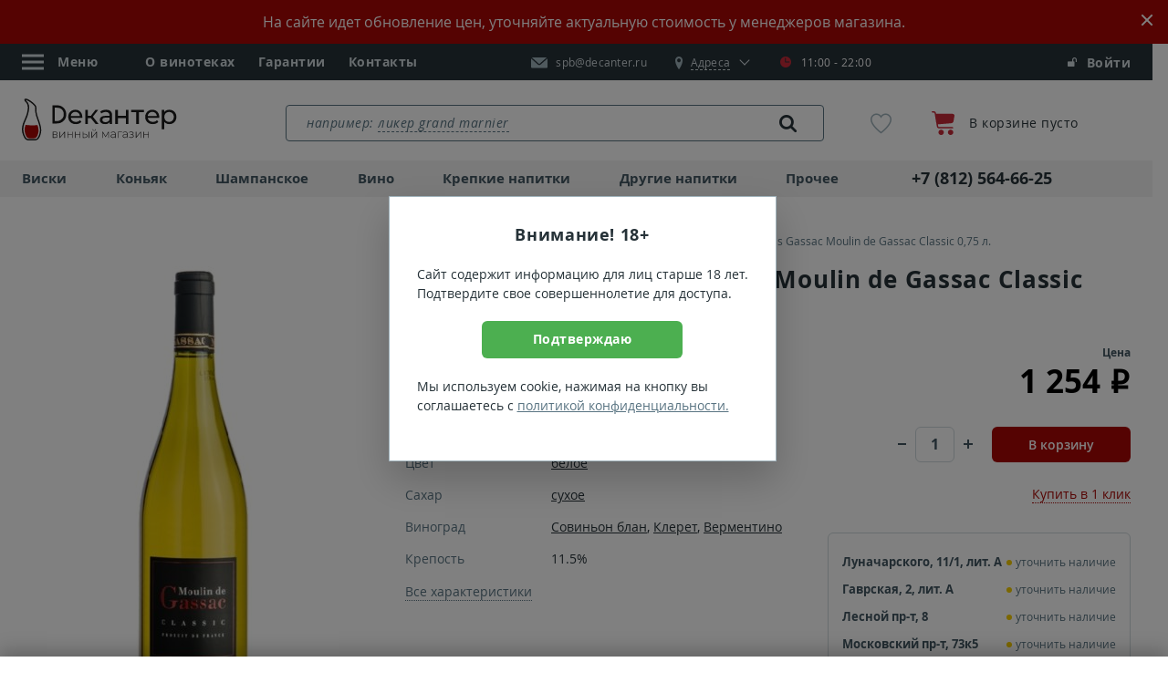

--- FILE ---
content_type: text/html; charset=UTF-8
request_url: https://spb.decanter.ru/product/mas-de-daumas-gassac-moulin-de-gassac-classic-id7018
body_size: 30069
content:
<!DOCTYPE html>
<!--[if lt IE 7]><html
class="no-js lt-ie9 lt-ie8 lt-ie7" xmlns="http://www.w3.org/1999/xhtml" xml:lang="ru" lang="ru"><![endif]-->
<!--[if IE 7]><html
class="no-js lt-ie9 lt-ie8" xmlns="http://www.w3.org/1999/xhtml" xml:lang="ru" lang="ru"><![endif]-->
<!--[if IE 8]><html
class="no-js lt-ie9" xmlns="http://www.w3.org/1999/xhtml" xml:lang="ru" lang="ru"><![endif]-->
<!--[if gt IE 8]><html
class="no-js" xmlns="http://www.w3.org/1999/xhtml" xml:lang="ru" lang="ru"><![endif]--><html
xmlns="http://www.w3.org/1999/xhtml" xmlns:og="http://ogp.me/ns#" xml:lang="ru" lang="ru"><head><meta
property="og:title" content="Вино Mas de Daumas Gassac Moulin de Gassac Classic 0.75&nbsp;л" /><meta
property="og:type" content="website" /><meta
property="og:image" content="https://spb.decanter.ruhttps://static.decanter.ru/upload/images/234439/234439-vino-mas-de-daumas-gassac-moulin-de-gassac-classic-0-75-l-sq.jpg" /><meta
property="og:description" content="Купить по цене 1 254 руб в магазине Декантер. Описание и характеристики, отзывы." /><meta
property="og:url" content="https://spb.decanter.ru/product/mas-de-daumas-gassac-moulin-de-gassac-classic-id7018" /> <script data-skip-moving="true" src="/local/templates/main2018/js/cookie.js"></script> <script data-skip-moving="true">window.dataLayer = [];
        window.sendOrder = false;

        function ga() {
            if (typeof ga_data == 'undefined') ga_data = [];
            var args = [];
            for (var i = 0; i < arguments.length; i++) args[i] = arguments[i];
            ga_data.push(args);
        }

        var loadScript = function (src) {
            var script = document.createElement('script'),
                appendTo = document.getElementsByTagName('body')[0];
            script.src = src;
            script.async = false;
            script.defer = true;
            appendTo.appendChild(script);
        };

        var isMobile = 0;
        var adult = 0;
                var chatDelay = 0;
                var cookieDomain = 'decanter.ru';
        var ya_browser_informer_show = "1";
                                var basket_popup_button_goal = 'Button_Checkout';
                                    const captchaGoal = 'captcha_google';
                                        const captchaType = 'Google';
                var isLightHouse = false;</script> <title>Вино Мас де Домас Гассак Мулен де Гассак Классик Белое белое сухое, 0.75 л - купить в Санкт-Петербурге французское вино Mas de Daumas Gassac Moulin de Gassac Classic, 750 мл, по цене 1254 руб.</title><meta
http-equiv="Content-Type" content="text/html; charset=UTF-8" /><meta
name="keywords" content="Вино Мас де Домас Гассак Мулен де Гассак Классик Белое" /><meta
name="description" content="Mas de Daumas Gassac Moulin de Gassac Classic 0.75 л по цене 1254 руб.: &#127863; белое сухое вино из региона Лангедок-Руссийон, Франция с выдержкой от 3 до 4 месяцев. Крепость 11.5%. Отзывы покупателей магазина Декантер в Санкт-Петербурге." /><link
rel="canonical" href="https://spb.decanter.ru/product/mas-de-daumas-gassac-moulin-de-gassac-classic-id7018" />   <link
rel="preload" href="https://static.decanter.ru/min/?b=local/templates/main2018/js&f=product-card.plugins.js,product-card.js&1768461314" as="script"> <script type="application/ld+json">{"@context":"https://schema.org/","@type":"Service","name":"Консультация по выбору вина","description":"Помощь сомелье при выборе вина на сайте Декантер","provider":{"@type":"Organization","name":"Decanter","url":"https://decanter.ru","logo":{"@type":"ImageObject","url":"/local/templates/main2018/images/inhtml/header-logo.svg"},"contactPoint":{"@type":"ContactPoint","telephone":"+7 (812) 564-66-25","contactType":"customer support","areaServed":"RU","availableLanguage":["ru"]}},"areaServed":{"@type":"Country","name":"Россия"}}</script> <meta
name="viewport" content="initial-scale=1.0, width=device-width, maximum-scale=1"><meta
name="skype_toolbar" content="skype_toolbar_parser_compatible">
<!--[if IE]><meta
http-equiv="X-UA-Compatible" content="IE=edge,chrome=1">
<![endif]--><meta
name="google" content="notranslate"><meta
name="format-detection" content="telephone=no"><link
rel="dns-prefetch" href="https://mc.yandex.ru"/><link
rel="dns-prefetch" href="https://api-maps.yandex.ru"/><link
rel="preconnect" href="https://static.decanter.ru"/><link
rel="preload" href="https://static.decanter.ru/local/templates/main2018/fonts/opensans-regular.woff" as="font"
crossorigin="anonymous"><link
rel="preload" href="https://static.decanter.ru/local/templates/main2018/fonts/opensans-bold.woff" as="font" crossorigin="anonymous"><link
rel="preload" href="https://static.decanter.ru/local/templates/main2018/fonts/icons.woff2" as="font" crossorigin="anonymous"><link
rel="preload" href="https://static.decanter.ru/local/templates/main2018/fonts/opensans-italic.woff" as="font" crossorigin="anonymous"><link
rel="preload" href="https://static.decanter.ru/local/templates/main2018/fonts/rouble.woff" as="font" crossorigin="anonymous"><link
rel="preload" href="https://static.decanter.ru/local/templates/main2018/fonts/pt-serif-regular.woff" as="font"
crossorigin="anonymous"><link
rel="preload" href="https://static.decanter.ru/local/templates/main2018/fonts/opensans-semibold.woff" as="font"
crossorigin="anonymous"><link
rel="preload" href="https://static.decanter.ru/local/templates/main2018/fonts/favorite-font.ttf?usp2n3" as="font"
crossorigin="anonymous"><link
rel="preload" href="https://static.decanter.ru/local/templates/main2018/fonts/icomoon.ttf?yn2qoo" as="font" crossorigin="anonymous"><link
rel="preload" href="https://static.decanter.ru/local/templates/main2018/fonts/cloud.ttf?v5q4ki" as="font" crossorigin="anonymous"><link
rel="preload" href="https://static.decanter.ru/local/templates/main2018/fonts/like.ttf?v5q4ki" as="font" crossorigin="anonymous"><link
rel="preload" href="https://static.decanter.ru/local/templates/main2018/fonts/youtube.ttf?eol2ld" as="font" crossorigin="anonymous"><link
rel="icon" type="image/svg+xml" href="/favicon.svg?2"><link
rel="shortcut icon" type="image/x-icon" href="/favicon.ico?2"><link
rel="apple-touch-icon" sizes="57x57" href="/apple-icon-57x57.png"><link
rel="apple-touch-icon" sizes="60x60" href="/apple-icon-60x60.png"><link
rel="apple-touch-icon" sizes="72x72" href="/apple-icon-72x72.png"><link
rel="apple-touch-icon" sizes="76x76" href="/apple-icon-76x76.png"><link
rel="apple-touch-icon" sizes="114x114" href="/apple-icon-114x114.png"><link
rel="apple-touch-icon" sizes="120x120" href="/apple-icon-120x120.png"><link
rel="apple-touch-icon" sizes="144x144" href="/apple-icon-144x144.png"><link
rel="apple-touch-icon" sizes="152x152" href="/apple-icon-152x152.png"><link
rel="apple-touch-icon" sizes="180x180" href="/apple-icon-180x180.png"><link
rel="icon" type="image/png" sizes="192x192" href="/android-icon-192x192.png"><link
rel="icon" type="image/png" sizes="32x32" href="/favicon-32x32.png"><link
rel="icon" type="image/png" sizes="96x96" href="/favicon-96x96.png"><link
rel="icon" type="image/png" sizes="16x16" href="/favicon-16x16.png"><meta
name="msapplication-TileColor" content="#ffffff"><meta
name="msapplication-TileImage" content="/ms-icon-144x144.png"><meta
name="theme-color" content="#ffffff"><link
rel="stylesheet"
href="https://static.decanter.ru/min/?b=local/templates/main2018/css&f=owl.carousel.min.css,owl.theme.default.min.css,main.css&1768902780"><link
rel="prefetch"
href="https://static.decanter.ru/min/?b=local/templates/main2018/js&f=jquery.min.js,plugins.js,common.js&17661489201766148920"
as="script">  <script type="application/ld+json">{"@context":"https://schema.org","@type":"Organization","name":"Decanter.ru - Магазин элитного алкоголя","description":"Декантер – магазин крепких напитков и вина в Москве. 83 тысячи наименований в наличии и под заказ. Крупнейшая коллекция виски и коньяка. Гарантия качества и оригинального происхождения.","logo":"/local/templates/main2018/images/inhtml/header-logo.svg","image":"/local/templates/main2018/images/inhtml/header-logo.svg","url":"https://spb.decanter.ru","telephone":"+7 (812) 564-66-25","email":"spb@decanter.ru","address":{"@type":"PostalAddress","addressLocality":"Санкт-Петербург","streetAddress":"пр-т. Луначарского, д. 11, к. 1","addressCountry":"RU","postalCode":"123557"},"sameAs":["https://t.me/decanter_ru","https://www.youtube.com/@decanter.russia","https://vkvideo.ru/@decanter_ru","https://dzen.ru/decanter_ru"]}</script> </head><body
data-copy-url="true"><div
id="captcha-container"></div><div
class="bar" style="background: #a80603"><div
class="container">
На сайте идет обновление цен, уточняйте актуальную стоимость у менеджеров магазина.</div>
<button
class="bar__close"></button></div><div
id="panel"></div><div
class="b-page-wrapp"><header
class="head"><div
class="head__pan-top"><div
class="container head__container"><ul
class="head__list"><li><div
class="head__menu"><div
class="head__menu-link js-head-menu"><div
class="head__menu-icon">
<svg
class="burger-icon" width="24" height="24" viewBox="0 0 24 24">
<line
class="line top" x1="0" y1="5" x2="24" y2="5"></line>
<line
class="line middle" x1="0" y1="12" x2="24" y2="12"></line>
<line
class="line bottom" x1="0" y1="19" x2="24" y2="19"></line>
</svg></div>
<span>Меню</span></div><div
class="head__menu-list js-head-menu-list hide"><ul><li><div
class="head-menu__group">
<a
href="javascript:void(0)" class="head-menu__link js-open-submenu head-menu__link--city">
<span
class="icon-mark"></span>
<span>
<span
class="head-menu__link-border">Санкт-Петербург</span>
</span>
</a></div><div
class="head-menu__sub-menu"><div
class="head-menu__back">
<a
href="javascript:void(0)" class="head-menu__link js-close-submenu"><div
class="head-menu__link-img">
<img
src="https://static.decanter.ru/local/templates/main2018/images/inhtml/menu/icon-back.svg" alt=""></div>
<span>Назад</span>
</a></div><div
class="head-menu__content"><ul
class="head-menu__list"><li
class="head-menu__item" itemscope itemtype="https://schema.org/SiteNavigationElement">
<a
href="https://decanter.ru/product/mas-de-daumas-gassac-moulin-de-gassac-classic-id7018" class="head-menu__link" itemprop="url">Москва</a><meta
itemprop="name" content="Москва"></li><li
class="head-menu__item" itemscope itemtype="https://schema.org/SiteNavigationElement">
<a
href="https://spb.decanter.ru/product/mas-de-daumas-gassac-moulin-de-gassac-classic-id7018" class="head-menu__link" itemprop="url">Санкт-Петербург</a><meta
itemprop="name" content="Санкт-Петербург"></li><li
class="head-menu__item" itemscope itemtype="https://schema.org/SiteNavigationElement">
<a
href="https://ivn.decanter.ru/product/mas-de-daumas-gassac-moulin-de-gassac-classic-id7018" class="head-menu__link" itemprop="url">Иваново</a><meta
itemprop="name" content="Иваново"></li></ul></div></div></li><li
itemscope itemtype="https://schema.org/SiteNavigationElement">
<a
href="/shop" itemprop="url">О винотеках</a><meta
itemprop="name" content="О винотеках"></li><li
itemscope itemtype="https://schema.org/SiteNavigationElement">
<a
href="/conditions" itemprop="url">Условия работы</a><meta
itemprop="name" content="Условия работы"></li><li
itemscope itemtype="https://schema.org/SiteNavigationElement">
<a
href="/quality" itemprop="url">Гарантии</a><meta
itemprop="name" content="Гарантии"></li><li
itemscope itemtype="https://schema.org/SiteNavigationElement">
<a
href="/articles" itemprop="url">Статьи</a><meta
itemprop="name" content="Статьи"></li><li
itemscope itemtype="https://schema.org/SiteNavigationElement">
<a
href="/contacts" itemprop="url">Контакты</a><meta
itemprop="name" content="Контакты"></li></ul><div
class="head-menu__social">
<a
href="https://www.instagram.com/vinogracia_spb" class="head-menu__social-item" rel="nofollow">
<img
src="https://static.decanter.ru/local/templates/main2018/images/content/contacts/instagram.svg" alt="instagram">
</a>
<a
href="https://www.facebook.com/vinogracia.spb" class="head-menu__social-item" rel="nofollow">
<img
src="https://static.decanter.ru/local/templates/main2018/images/content/contacts/facebook.svg" alt="facebook">
</a></div></div></div></li><li>
<a
href="/shop">О винотеках</a></li><li>
<a
href="/quality">Гарантии</a></li><li>
<a
href="/contacts">Контакты</a></li></ul><div
class="head__group">
<a
href="mailto:spb@decanter.ru" class="head__mail">
<img
src="https://static.decanter.ru/local/templates/main2018/images/inhtml/mail-white.svg" alt=""
class="head__mail-icon" loading="lazy">
<span
itemprop="email">spb@decanter.ru</span>
</a><div
class="head__address js-address"><div
class="head__address-block">
<a
href="javascript:void(0)" class="head__map js-address-block">
<span
class="icon-mark"></span>
<span
itemprop="streetAddress" class="head__address-text js-address-active"><span>Адреса</span></span>
</a><div
class="head__time head__time--color">
<span
class="icon-clock"></span>11:00 - 22:00<div
class="head__time-tooltip head__time-tooltip--color">Магазин закрыт</div></div></div><div
class="head__address-select js-address-select"><div
class="head__address-city"><div
class="head-menu__group">
<a
href="javascript:void(0)" class="head-menu__link js-open-submenu">
<span
class="icon-mark"></span>
<span>
<span
class="head-menu__link-border">Санкт-Петербург</span>
</span>
</a></div><div
class="head-menu__sub-menu"><div
class="head-menu__back">
<a
href="javascript:void(0)" class="head-menu__link js-close-submenu"><div
class="head-menu__link-img">
<img
src="https://static.decanter.ru/local/templates/main2018/images/inhtml/menu/icon-back.svg" alt=""></div>
<span>Назад</span>
</a></div><div
class="head-menu__content"><ul
class="head-menu__list"><li
class="head-menu__item">
<a
href="https://decanter.ru/product/mas-de-daumas-gassac-moulin-de-gassac-classic-id7018" class="head-menu__link">Москва</a></li><li
class="head-menu__item">
<a
href="https://spb.decanter.ru/product/mas-de-daumas-gassac-moulin-de-gassac-classic-id7018" class="head-menu__link">Санкт-Петербург</a></li><li
class="head-menu__item">
<a
href="https://ivn.decanter.ru/product/mas-de-daumas-gassac-moulin-de-gassac-classic-id7018" class="head-menu__link">Иваново</a></li></ul></div></div></div><div
class="head__address-item js-address-item" data-code="lunacharskogo"><div
class="head__address-title store">
<span
class="store__head">Луначарского, 11/1, лит. А</span></div></div><div
class="head__address-item js-address-item" data-code="gavrskaya"><div
class="head__address-title store">
<span
class="store__head">Гаврская, 2, лит. А</span></div></div><div
class="head__address-item js-address-item" data-code="lesnoy"><div
class="head__address-title store">
<span
class="store__head">Лесной пр-т, 8</span></div></div><div
class="head__address-item js-address-item" data-code="moskovskiy"><div
class="head__address-title store">
<span
class="store__head">Московский пр-т, 73к5</span></div></div><div
class="head__address-item js-address-item" data-code="zhdanovskaya"><div
class="head__address-title store">
<span
class="store__head">Ждановская, 45, лит. А</span></div></div><div
class="head__address-item js-address-item" data-code="svetlanovskii"><div
class="head__address-title store">
<span
class="store__head">Светлановский пр-т, 14к1 ст1</span></div></div><p>Схема проезда и телефоны торговых залов на странице <a
href="/contacts">Контакты</a></p></div></div></div><div
class="head__login"><style>.sberbank_id_icon {
		background-image:url(/bitrix/images/sberbank.id/sber_id_logo_green.svg);
        background-size: 16px 16px;
        width:16px;
        height:16px;
        background-repeat:no-repeat;
	}
	.bx-authform-social ul li .bx-authform-social-icon.sberbank_id_icon {
		background-image:url(/bitrix/images/sberbank.id/sber_id_logo_green.svg); 
		background-size:contain
	}</style>  <span
class="head__login-link" data-target="#popup-auth-registration" data-toggle="modal" title="Личный кабинет">
<span
class="icon-login"></span>
Войти
</span></div></div></div><div
class="head__pan"><div
class="container">
<a
href="/" class="head__logo">
<img
src="https://static.decanter.ru/local/templates/main2018/images/inhtml/header-logo.svg?2"
alt="Магазин элитного алкоголя Декантер" loading="lazy">
</a><div
class="search-container" data-main-search><div
class="search search--header" itemscope itemtype="https://schema.org/WebSite"><link
itemprop="url" href="https://spb.decanter.ru"/><form
action="/search/" class="search__form" itemprop="potentialAction" itemscope itemtype="https://schema.org/SearchAction">
<label
for="header-search" class="search__placeholder hide">
<span>например: </span>
</label>
<label
for="header-search" class="search__placeholder search__placeholder--link hide">
<a
href="#" title="">ликер grand marnier</a>
</label><meta
itemprop="target" content="https://spb.decanter.ru/search?q={q}"/>
<input
type="text" id="header-search" name="q"
value=""
placeholder=""
autocomplete="off"
class="search__input js-search-result" itemprop="query-input"/>
<button
type="submit" class="search__link">
<span
class="icon-loup"></span>
<img
class="icon-spinner" src="https://static.decanter.ru/local/templates/main2018/images/spinner.gif" style="display: none;">
</button></form><div
class="b-result js-scroll-result" id="searched-words"><div
class="b-result__group b-result__group--searched"><div
class="b-result__header">Популярные запросы</div><div
class="b-result__panel">
<a
href="#" class="b-result__link" data-action="to_search">вино верде</a></div><div
class="b-result__panel">
<a
href="#" class="b-result__link" data-action="to_search">вино шабли</a></div><div
class="b-result__panel">
<a
href="#" class="b-result__link" data-action="to_search">вино рислинг</a></div><div
class="b-result__panel">
<a
href="#" class="b-result__link" data-action="to_search">вино шардоне</a></div><div
class="b-result__panel">
<a
href="#" class="b-result__link" data-action="to_search">вино бруно</a></div><div
class="b-result__panel">
<a
href="#" class="b-result__link" data-action="to_search">гранатовое вино</a></div><div
class="b-result__panel">
<a
href="#" class="b-result__link" data-action="to_search">ежевичное вино</a></div><div
class="b-result__panel">
<a
href="#" class="b-result__link" data-action="to_search">вино сухое испания</a></div><div
class="b-result__panel">
<a
href="#" class="b-result__link" data-action="to_search">вино белое азербайджан</a></div><div
class="b-result__panel">
<a
href="#" class="b-result__link" data-action="to_search">вино 19 Crimes</a></div></div></div></div></div><div
class="head-favorite">
<a
href="/favorites" class="head-favorite__container"
onclick="if (window.yaCounter81598 !== undefined) {yaCounter81598.reachGoal('go_to_favorite');}">
<span
class="icon-favorite-stroke"></span>
<span
class="head-favorite__quantity collapse">0</span>
</a></div><div
class="head-cart">
<a
href="/cart" class="head-cart__link">
<span
class="head-cart__image"><img
src="https://static.decanter.ru/local/templates/main2018/images/inhtml/cart.svg" alt="Корзина"></span><div
class="head-cart__group"><p
class="head-cart__text">В корзине пусто</p></div>
</a></div></div></div><div
class="head__pan-btm js-header-pan-btm"><div
class="container"><div
class="head-nav head-nav--top"><div
class="head-nav__block head-nav__block--list"><ul
class="head-nav__list "><li
itemscope itemtype="https://schema.org/SiteNavigationElement">
<a
href="/whisky"  data-action="get-cat-el">
Виски            </a><div
class="head-nav__panel" style="display: none;"><div
class="head-nav__cat">
<button
class="head-nav__close js-nav-close"></button><ul><li
class="head-nav__cat-title">
Бренды</li><li>
<a
href="/johnnie-walker" data-action="get-cat-el" class="head-nav__link head-nav__link--bold">Johnnie Walker</a></li><li>
<a
href="/chivas-regal" data-action="get-cat-el" class="head-nav__link head-nav__link--bold">Chivas Regal</a></li><li>
<a
href="/macallan" data-action="get-cat-el" class="head-nav__link head-nav__link--bold">Macallan</a></li><li>
<a
href="/jameson" data-action="get-cat-el" class="head-nav__link head-nav__link--bold">Jameson</a></li><li>
<a
href="/jack-daniels" data-action="get-cat-el" class="head-nav__link head-nav__link--bold">Jack Daniels</a></li><li><span
data-alink="/whisky" class="link--dummy"></span></li></ul><ul><li
class="head-nav__cat-title">
Выдержка</li><li>
<a
href="/whisky/3goda" data-action="get-cat-el" class="head-nav__link head-nav__link--bold">3 года</a></li><li>
<a
href="/whisky/10let" data-action="get-cat-el" class="head-nav__link head-nav__link--bold">10 лет</a></li><li>
<a
href="/12let" data-action="get-cat-el" class="head-nav__link head-nav__link--bold">12 лет</a></li><li>
<a
href="/whisky/15let" data-action="get-cat-el" class="head-nav__link head-nav__link--bold">15 лет</a></li><li>
<a
href="/whisky/18let" data-action="get-cat-el" class="head-nav__link head-nav__link--bold">18 лет</a></li><li><span
data-alink="/whisky" class="link--dummy"></span></li></ul><ul><li
class="head-nav__cat-title">
Страна</li><li>
<a
href="/whisky/scotland" data-action="get-cat-el" class="head-nav__link head-nav__link--bold">Шотландия</a></li><li>
<a
href="/whisky/ireland" data-action="get-cat-el" class="head-nav__link head-nav__link--bold">Ирландия</a></li><li>
<a
href="/whisky/usa" data-action="get-cat-el" class="head-nav__link head-nav__link--bold">США</a></li><li>
<a
href="/whisky/japan" data-action="get-cat-el" class="head-nav__link head-nav__link--bold">Япония</a></li><li>
<a
href="/whisky/taiwan" data-action="get-cat-el" class="head-nav__link head-nav__link--bold">Тайвань</a></li><li><span
data-alink="/whisky" class="link--dummy"></span></li></ul><ul><li
class="head-nav__cat-title">
Тип</li><li>
<a
href="/single-malt-whisky" data-action="get-cat-el" class="head-nav__link head-nav__link--bold">Односолодовый</a></li><li>
<a
href="/blended-whisky" data-action="get-cat-el" class="head-nav__link head-nav__link--bold">Купажированный</a></li><li>
<a
href="/bourbon-whiskey" data-action="get-cat-el" class="head-nav__link head-nav__link--bold">Бурбон</a></li><li>
<a
href="/malt-whisky" data-action="get-cat-el" class="head-nav__link head-nav__link--bold">Солодовый</a></li><li>
<a
href="/tennessy-whiskey" data-action="get-cat-el" class="head-nav__link head-nav__link--bold">Теннесси</a></li><li><span
data-alink="/whisky" class="link--dummy"></span></li></ul><ul><li
class="head-nav__cat-title">Цена</li><li>
<a
href="/whisky/do-1000" data-action="get-cat-el" class="head-nav__link head-nav__link--bold">до 1000&nbsp;<span
class="rub"><span>руб.</span></span></a></li><li>
<a
href="/whisky/ot-1000-do-4000" data-action="get-cat-el" class="head-nav__link head-nav__link--bold">1000 - 4000&nbsp;<span
class="rub"><span>руб.</span></span></a></li><li>
<a
href="/whisky/ot-4000-do-8000" data-action="get-cat-el" class="head-nav__link head-nav__link--bold">4000 - 8000&nbsp;<span
class="rub"><span>руб.</span></span></a></li><li><span
data-alink="/whisky" class="link--dummy"></span></li></ul></div>
<a
href="/whisky" class="head-nav__btn-more">Показать все</a><div
class="goods-item goods-item--header-bavigation"></div></div><meta
itemprop="url" content="/whisky"><meta
itemprop="name" content="Виски"></li><li
itemscope itemtype="https://schema.org/SiteNavigationElement">
<a
href="/cognac"  data-action="get-cat-el">
Коньяк            </a><div
class="head-nav__panel" style="display: none;"><div
class="head-nav__cat">
<button
class="head-nav__close js-nav-close"></button><ul><li
class="head-nav__cat-title">
Бренды</li><li>
<a
href="/hennessy" data-action="get-cat-el" class="head-nav__link head-nav__link--bold">Hennessy</a></li><li>
<a
href="/courvoisier" data-action="get-cat-el" class="head-nav__link head-nav__link--bold">Courvoisier</a></li><li>
<a
href="/remy-martin" data-action="get-cat-el" class="head-nav__link head-nav__link--bold">Remy Martin</a></li><li>
<a
href="/camus" data-action="get-cat-el" class="head-nav__link head-nav__link--bold">Camus</a></li><li>
<a
href="/ararat" data-action="get-cat-el" class="head-nav__link head-nav__link--bold">Арарат</a></li><li><span
data-alink="/cognac" class="link--dummy"></span></li></ul><ul><li
class="head-nav__cat-title">
Класс</li><li>
<a
href="/cognac/vs" data-action="get-cat-el" class="head-nav__link head-nav__link--bold">VS</a></li><li>
<a
href="/cognac/vsop" data-action="get-cat-el" class="head-nav__link head-nav__link--bold">VSOP</a></li><li>
<a
href="/cognac/xo" data-action="get-cat-el" class="head-nav__link head-nav__link--bold">XO</a></li><li>
<a
href="/cognac/3-zvezdi" data-action="get-cat-el" class="head-nav__link head-nav__link--bold">3 звезды</a></li><li>
<a
href="/cognac/5-zvezd" data-action="get-cat-el" class="head-nav__link head-nav__link--bold">5 звезд</a></li><li><span
data-alink="/cognac" class="link--dummy"></span></li></ul><ul><li
class="head-nav__cat-title">
Популярные</li><li>
<a
href="/cognac" data-action="get-cat-el" class="head-nav__link head-nav__link--bold">Коньяк</a></li><li>
<a
href="/armagnac" data-action="get-cat-el" class="head-nav__link head-nav__link--bold">Арманьяк</a></li><li>
<a
href="/brandy" data-action="get-cat-el" class="head-nav__link head-nav__link--bold">Бренди</a></li><li>
<a
href="/calvados" data-action="get-cat-el" class="head-nav__link head-nav__link--bold">Кальвадос</a></li><li><span
data-alink="/cognac" class="link--dummy"></span></li></ul><ul><li
class="head-nav__cat-title">
Страна</li><li>
<a
href="/cognac/france" data-action="get-cat-el" class="head-nav__link head-nav__link--bold">Франция</a></li><li>
<a
href="/armeniya" data-action="get-cat-el" class="head-nav__link head-nav__link--bold">Армения</a></li><li>
<a
href="/cognac-russia" data-action="get-cat-el" class="head-nav__link head-nav__link--bold">Россия</a></li><li><span
data-alink="/cognac" class="link--dummy"></span></li></ul><ul><li
class="head-nav__cat-title">Цена</li><li>
<a
href="/cognac/do-1000" data-action="get-cat-el" class="head-nav__link head-nav__link--bold">до 1000&nbsp;<span
class="rub"><span>руб.</span></span></a></li><li>
<a
href="/cognac/ot-1000-do-4000" data-action="get-cat-el" class="head-nav__link head-nav__link--bold">1000 - 4000&nbsp;<span
class="rub"><span>руб.</span></span></a></li><li>
<a
href="/cognac/ot-4000-do-8000" data-action="get-cat-el" class="head-nav__link head-nav__link--bold">4000 - 8000&nbsp;<span
class="rub"><span>руб.</span></span></a></li><li><span
data-alink="/cognac" class="link--dummy"></span></li></ul></div>
<a
href="/cognac" class="head-nav__btn-more">Показать все</a><div
class="goods-item goods-item--header-bavigation"></div></div><meta
itemprop="url" content="/cognac"><meta
itemprop="name" content="Коньяк"></li><li
itemscope itemtype="https://schema.org/SiteNavigationElement">
<a
href="/champagne"  data-action="get-cat-el">
Шампанское            </a><div
class="head-nav__panel" style="display: none;"><div
class="head-nav__cat">
<button
class="head-nav__close js-nav-close"></button><ul><li
class="head-nav__cat-title">
Бренды</li><li>
<a
href="/moet-chandon" data-action="get-cat-el" class="head-nav__link head-nav__link--bold">Moet & Chandon</a></li><li>
<a
href="/veuve-clicquot" data-action="get-cat-el" class="head-nav__link head-nav__link--bold">Veuve Clicquot</a></li><li>
<a
href="/ruinart" data-action="get-cat-el" class="head-nav__link head-nav__link--bold">Ruinart</a></li><li>
<a
href="/perrier-jouet" data-action="get-cat-el" class="head-nav__link head-nav__link--bold">Perrier Jouet</a></li><li>
<a
href="/mastro-binelli" data-action="get-cat-el" class="head-nav__link head-nav__link--bold">Mastro Binelli</a></li><li>
<a
href="/asti-mondoro" data-action="get-cat-el" class="head-nav__link head-nav__link--bold">Mondoro</a></li><li>
<a
href="/abrau-durso" data-action="get-cat-el" class="head-nav__link head-nav__link--bold">Абрау-Дюрсо</a></li><li><span
data-alink="/champagne" class="link--dummy"></span></li></ul><ul><li
class="head-nav__cat-title">
Популярные</li><li>
<a
href="/champagne" data-action="get-cat-el" class="head-nav__link head-nav__link--bold">Шампанское</a></li><li>
<a
href="/igristoe-vino" data-action="get-cat-el" class="head-nav__link head-nav__link--bold">Игристое вино</a></li><li>
<a
href="/prosecco" data-action="get-cat-el" class="head-nav__link head-nav__link--bold">Просекко</a></li><li>
<a
href="/asti" data-action="get-cat-el" class="head-nav__link head-nav__link--bold">Асти</a></li><li>
<a
href="/cava" data-action="get-cat-el" class="head-nav__link head-nav__link--bold">Кава</a></li><li>
<a
href="/lambrusco" data-action="get-cat-el" class="head-nav__link head-nav__link--bold">Ламбруско</a></li><li>
<a
href="/igristoe-vino/cremant" data-action="get-cat-el" class="head-nav__link head-nav__link--bold">Креман</a></li><li>
<a
href="/igristoe-vino/petnat" data-action="get-cat-el" class="head-nav__link head-nav__link--bold">Петнат</a></li><li>
<a
href="/igristoe-vino/sekt" data-action="get-cat-el" class="head-nav__link head-nav__link--bold">Зект</a></li><li><span
data-alink="/champagne" class="link--dummy"></span></li></ul><ul><li
class="head-nav__cat-title">
Страна</li><li>
<a
href="/champagne/france" data-action="get-cat-el" class="head-nav__link head-nav__link--bold">Франция</a></li><li>
<a
href="/sparkling-wine-italy" data-action="get-cat-el" class="head-nav__link head-nav__link--bold">Италия</a></li><li>
<a
href="/sparkling-wine-russia" data-action="get-cat-el" class="head-nav__link head-nav__link--bold">Россия</a></li><li><span
data-alink="/champagne" class="link--dummy"></span></li></ul><ul><li
class="head-nav__cat-title">
Сахар</li><li>
<a
href="/champagne/brut" data-action="get-cat-el" class="head-nav__link head-nav__link--bold">Брют</a></li><li>
<a
href="/champagne/dry" data-action="get-cat-el" class="head-nav__link head-nav__link--bold">Сухое</a></li><li>
<a
href="/champagne/semi-dry" data-action="get-cat-el" class="head-nav__link head-nav__link--bold">Полусухое</a></li><li>
<a
href="/champagne/semi-sweet" data-action="get-cat-el" class="head-nav__link head-nav__link--bold">Полусладкое</a></li><li><span
data-alink="/champagne" class="link--dummy"></span></li></ul><ul><li
class="head-nav__cat-title">Цена</li><li>
<a
href="/champagne/do-1000" data-action="get-cat-el" class="head-nav__link head-nav__link--bold">до 1000&nbsp;<span
class="rub"><span>руб.</span></span></a></li><li>
<a
href="/champagne/ot-1000-do-2000" data-action="get-cat-el" class="head-nav__link head-nav__link--bold">1000 - 2000&nbsp;<span
class="rub"><span>руб.</span></span></a></li><li>
<a
href="/champagne/ot-2000-do-6000" data-action="get-cat-el" class="head-nav__link head-nav__link--bold">2000 - 6000&nbsp;<span
class="rub"><span>руб.</span></span></a></li><li><span
data-alink="/champagne" class="link--dummy"></span></li></ul></div>
<a
href="/champagne" class="head-nav__btn-more">Показать все</a><div
class="goods-item goods-item--header-bavigation"></div></div><meta
itemprop="url" content="/champagne"><meta
itemprop="name" content="Шампанское"></li><li
itemscope itemtype="https://schema.org/SiteNavigationElement">
<a
href="/wine"  data-action="get-cat-el">
Вино            </a><div
class="head-nav__panel" style="display: none;"><div
class="head-nav__cat">
<button
class="head-nav__close js-nav-close"></button><ul><li
class="head-nav__cat-title">
Страна</li><li>
<a
href="/wine-france" data-action="get-cat-el" class="head-nav__link head-nav__link--bold">Франция</a></li><li>
<a
href="/wine-italy" data-action="get-cat-el" class="head-nav__link head-nav__link--bold">Италия</a></li><li>
<a
href="/wine-spain" data-action="get-cat-el" class="head-nav__link head-nav__link--bold">Испания</a></li><li>
<a
href="/wine-russia" data-action="get-cat-el" class="head-nav__link head-nav__link--bold">Россия</a></li><li>
<a
href="/wine-georgia" data-action="get-cat-el" class="head-nav__link head-nav__link--bold">Грузия</a></li><li>
<a
href="/wine-germany" data-action="get-cat-el" class="head-nav__link head-nav__link--bold">Германия</a></li><li>
<a
href="/wine-south-africa" data-action="get-cat-el" class="head-nav__link head-nav__link--bold">ЮАР</a></li><li>
<a
href="/wine-chile" data-action="get-cat-el" class="head-nav__link head-nav__link--bold">Чили</a></li><li><span
data-alink="/wine" class="link--dummy"></span></li></ul><ul><li
class="head-nav__cat-title">
Регион</li><li>
<a
href="/bordeaux" data-action="get-cat-el" class="head-nav__link head-nav__link--bold">Бордо</a></li><li>
<a
href="/bourgogne" data-action="get-cat-el" class="head-nav__link head-nav__link--bold">Бургундия</a></li><li>
<a
href="/rhone" data-action="get-cat-el" class="head-nav__link head-nav__link--bold">Долина Роны</a></li><li>
<a
href="/toscana" data-action="get-cat-el" class="head-nav__link head-nav__link--bold">Тоскана</a></li><li>
<a
href="/veneto" data-action="get-cat-el" class="head-nav__link head-nav__link--bold">Венето</a></li><li>
<a
href="/piemonte" data-action="get-cat-el" class="head-nav__link head-nav__link--bold">Пьемонт</a></li><li>
<a
href="/rioja" data-action="get-cat-el" class="head-nav__link head-nav__link--bold">Риоха</a></li><li>
<a
href="/catalunya" data-action="get-cat-el" class="head-nav__link head-nav__link--bold">Каталония</a></li><li><span
data-alink="/wine" class="link--dummy"></span></li></ul><ul><li
class="head-nav__cat-title">
Цвет</li><li>
<a
href="/wine/red" data-action="get-cat-el" class="head-nav__link head-nav__link--bold">Красное</a></li><li>
<a
href="/wine/white" data-action="get-cat-el" class="head-nav__link head-nav__link--bold">Белое</a></li><li>
<a
href="/wine/rose" data-action="get-cat-el" class="head-nav__link head-nav__link--bold">Розовое</a></li><li><span
data-alink="/wine" class="link--dummy"></span></li><li
class="head-nav__cat-title">
Сахар</li><li>
<a
href="/wine/dry" data-action="get-cat-el" class="head-nav__link head-nav__link--bold">Сухое</a></li><li>
<a
href="/wine/semi-dry" data-action="get-cat-el" class="head-nav__link head-nav__link--bold">Полусухое</a></li><li>
<a
href="/wine/semi-sweet" data-action="get-cat-el" class="head-nav__link head-nav__link--bold">Полусладкое</a></li><li>
<a
href="/wine/sweet" data-action="get-cat-el" class="head-nav__link head-nav__link--bold">Сладкое</a></li><li><span
data-alink="/wine" class="link--dummy"></span></li></ul><ul><li
class="head-nav__cat-title">
Тип</li><li>
<a
href="/wine-kosher" data-action="get-cat-el" class="head-nav__link head-nav__link--bold">Кошерное</a></li><li>
<a
href="/wine/organic" data-action="get-cat-el" class="head-nav__link head-nav__link--bold">Органическое</a></li><li>
<a
href="/vermouth" data-action="get-cat-el" class="head-nav__link head-nav__link--bold">Вермут</a></li><li>
<a
href="/portwein" data-action="get-cat-el" class="head-nav__link head-nav__link--bold">Портвейн</a></li><li>
<a
href="/jerez" data-action="get-cat-el" class="head-nav__link head-nav__link--bold">Херес</a></li><li>
<a
href="/madera" data-action="get-cat-el" class="head-nav__link head-nav__link--bold">Мадера</a></li><li>
<a
href="/marsala" data-action="get-cat-el" class="head-nav__link head-nav__link--bold">Марсала</a></li><li>
<a
href="/wine-no-alcohol" data-action="get-cat-el" class="head-nav__link head-nav__link--bold">Безалкогольное</a></li><li><span
data-alink="/wine" class="link--dummy"></span></li></ul><ul><li
class="head-nav__cat-title">Цена</li><li>
<a
href="/wine/do-1000" data-action="get-cat-el" class="head-nav__link head-nav__link--bold">до 1000&nbsp;<span
class="rub"><span>руб.</span></span></a></li><li>
<a
href="/wine/ot-1000-do-2000" data-action="get-cat-el" class="head-nav__link head-nav__link--bold">1000 - 2000&nbsp;<span
class="rub"><span>руб.</span></span></a></li><li>
<a
href="/wine/ot-2000-do-6000" data-action="get-cat-el" class="head-nav__link head-nav__link--bold">2000 - 6000&nbsp;<span
class="rub"><span>руб.</span></span></a></li><li><span
data-alink="/wine" class="link--dummy"></span></li></ul></div>
<a
href="/wine" class="head-nav__btn-more">Показать все</a><div
class="goods-item goods-item--header-bavigation"></div></div><meta
itemprop="url" content="/wine"><meta
itemprop="name" content="Вино"></li><li
itemscope itemtype="https://schema.org/SiteNavigationElement">
<a
href="/spirits"  data-action="get-cat-el">
Крепкие напитки            </a><div
class="head-nav__panel" style="display: none;"><div
class="head-nav__cat">
<button
class="head-nav__close js-nav-close"></button><ul><li
class="head-nav__cat-title">
<a
class="head-nav__link head-nav__link--bold" href="/absinth" data-action="get-cat-el">                                        Абсент</li><li>
<a
href="/absenta-xenta" data-action="get-cat-el" class="head-nav__link head-nav__link--bold">Xenta</a></li><li
class="head-nav__cat-title">
<a
class="head-nav__link head-nav__link--bold" href="/akvavit" data-action="get-cat-el">                                        Аквавит</li><li>
<a
href="/banfi" data-action="get-cat-el" class="head-nav__link head-nav__link--bold">Castello Banfi</a></li><li
class="head-nav__cat-title">
<a
class="head-nav__link head-nav__link--bold" href="/armagnac" data-action="get-cat-el">                                        Арманьяк</li><li
class="head-nav__cat-title">
<a
class="head-nav__link head-nav__link--bold" href="/brandy" data-action="get-cat-el">                                        Бренди</li><li
class="head-nav__cat-title">
<a
class="head-nav__link head-nav__link--bold" href="/vodka" data-action="get-cat-el">                                        Водка</li><li>
<a
href="/beluga" data-action="get-cat-el" class="head-nav__link head-nav__link--bold">Белуга</a></li><li>
<a
href="/chistye-rosy" data-action="get-cat-el" class="head-nav__link head-nav__link--bold">Чистые Росы</a></li><li>
<a
href="/russian-standard" data-action="get-cat-el" class="head-nav__link head-nav__link--bold">Русский Стандарт</a></li><li>
<a
href="/finlandia" data-action="get-cat-el" class="head-nav__link head-nav__link--bold">Finlandia</a></li><li>
<a
href="/legend-of-the-kremlin" data-action="get-cat-el" class="head-nav__link head-nav__link--bold">Легенда Кремля</a></li><li>
<a
href="/absolut-vodka" data-action="get-cat-el" class="head-nav__link head-nav__link--bold">Absolut</a></li></ul><ul><li
class="head-nav__cat-title">
<a
class="head-nav__link head-nav__link--bold" href="/grappa" data-action="get-cat-el">                                        Граппа</li><li
class="head-nav__cat-title">
<a
class="head-nav__link head-nav__link--bold" href="/gin" data-action="get-cat-el">                                        Джин</li><li>
<a
href="/beefeater" data-action="get-cat-el" class="head-nav__link head-nav__link--bold">Beefeater</a></li><li>
<a
href="/gin-hendricks" data-action="get-cat-el" class="head-nav__link head-nav__link--bold">Hendrick's</a></li><li>
<a
href="/gordons" data-action="get-cat-el" class="head-nav__link head-nav__link--bold">Gordons</a></li><li>
<a
href="/bombay-sapphire" data-action="get-cat-el" class="head-nav__link head-nav__link--bold">Bombay Sapphire</a></li><li
class="head-nav__cat-title">
<a
class="head-nav__link head-nav__link--bold" href="/calvados" data-action="get-cat-el">                                        Кальвадос</li><li>
<a
href="/chateau-du-breuil" data-action="get-cat-el" class="head-nav__link head-nav__link--bold">Chateau du Breuil</a></li><li>
<a
href="/pere-magloire" data-action="get-cat-el" class="head-nav__link head-nav__link--bold">Pere Magloire</a></li><li>
<a
href="/christian-drouin-calvados" data-action="get-cat-el" class="head-nav__link head-nav__link--bold">Christian Drouin</a></li><li
class="head-nav__cat-title">
<a
class="head-nav__link head-nav__link--bold" href="/kashasa" data-action="get-cat-el">                                        Кашаса</li><li
class="head-nav__cat-title">
<a
class="head-nav__link head-nav__link--bold" href="/liqueur" data-action="get-cat-el">                                        Ликер</li><li>
<a
href="/baileys" data-action="get-cat-el" class="head-nav__link head-nav__link--bold">Baileys</a></li><li>
<a
href="/jagermeister" data-action="get-cat-el" class="head-nav__link head-nav__link--bold">Jagermeister</a></li><li>
<a
href="/wenneker" data-action="get-cat-el" class="head-nav__link head-nav__link--bold">Wenneker</a></li><li>
<a
href="/bols" data-action="get-cat-el" class="head-nav__link head-nav__link--bold">Bols</a></li><li>
<a
href="/cointreau" data-action="get-cat-el" class="head-nav__link head-nav__link--bold">Cointreau</a></li><li>
<a
href="/grand-marnier" data-action="get-cat-el" class="head-nav__link head-nav__link--bold">Grand Marnier</a></li><li>
<a
href="/sheridans" data-action="get-cat-el" class="head-nav__link head-nav__link--bold">Sheridans</a></li><li>
<a
href="/shartrez" data-action="get-cat-el" class="head-nav__link head-nav__link--bold">Chartreuse</a></li></ul><ul><li
class="head-nav__cat-title">
<a
class="head-nav__link head-nav__link--bold" href="/mezcal" data-action="get-cat-el">                                        Мескаль</li><li
class="head-nav__cat-title">
<a
class="head-nav__link head-nav__link--bold" href="/nastoika" data-action="get-cat-el">                                        Настойка</li><li>
<a
href="/jagermeister" data-action="get-cat-el" class="head-nav__link head-nav__link--bold">Jagermeister</a></li><li>
<a
href="/karlovarska-becherovka" data-action="get-cat-el" class="head-nav__link head-nav__link--bold">Becherovka</a></li><li>
<a
href="/aperol" data-action="get-cat-el" class="head-nav__link head-nav__link--bold">Aperol</a></li><li>
<a
href="/campari-bitter" data-action="get-cat-el" class="head-nav__link head-nav__link--bold">Campari</a></li><li>
<a
href="/riga-balzams" data-action="get-cat-el" class="head-nav__link head-nav__link--bold">Riga Balzams</a></li><li
class="head-nav__cat-title">
<a
class="head-nav__link head-nav__link--bold" href="/pisco" data-action="get-cat-el">                                        Писко</li><li
class="head-nav__cat-title">
<a
class="head-nav__link head-nav__link--bold" href="/rakia" data-action="get-cat-el">                                        Ракия</li><li
class="head-nav__cat-title">
<a
class="head-nav__link head-nav__link--bold" href="/rum" data-action="get-cat-el">                                        Ром</li><li>
<a
href="/rom-angostura" data-action="get-cat-el" class="head-nav__link head-nav__link--bold">Angostura</a></li><li>
<a
href="/zacapa-centenario" data-action="get-cat-el" class="head-nav__link head-nav__link--bold">Zacapa</a></li><li>
<a
href="/botucal" data-action="get-cat-el" class="head-nav__link head-nav__link--bold">Botucal</a></li><li>
<a
href="/havana-club" data-action="get-cat-el" class="head-nav__link head-nav__link--bold">Havana Club</a></li><li>
<a
href="/legendario" data-action="get-cat-el" class="head-nav__link head-nav__link--bold">Legendario</a></li><li>
<a
href="/takamaka" data-action="get-cat-el" class="head-nav__link head-nav__link--bold">Takamaka</a></li><li>
<a
href="/ron-barcelo" data-action="get-cat-el" class="head-nav__link head-nav__link--bold">Barcelo</a></li><li>
<a
href="/cubaney" data-action="get-cat-el" class="head-nav__link head-nav__link--bold">Cubaney</a></li></ul><ul><li
class="head-nav__cat-title">
<a
class="head-nav__link head-nav__link--bold" href="/samogon" data-action="get-cat-el">                                        Самогон</li><li
class="head-nav__cat-title">
<a
class="head-nav__link head-nav__link--bold" href="/tequila" data-action="get-cat-el">                                        Текила</li><li>
<a
href="/olmeca" data-action="get-cat-el" class="head-nav__link head-nav__link--bold">Olmeca</a></li><li>
<a
href="/don-julio" data-action="get-cat-el" class="head-nav__link head-nav__link--bold">Don Julio</a></li><li>
<a
href="/jose-cuervo" data-action="get-cat-el" class="head-nav__link head-nav__link--bold">Jose Cuervo</a></li><li>
<a
href="/rooster-rojo" data-action="get-cat-el" class="head-nav__link head-nav__link--bold">Rooster Rojo</a></li><li>
<a
href="/patron" data-action="get-cat-el" class="head-nav__link head-nav__link--bold">Patron</a></li><li>
<a
href="/casamigos-tequila" data-action="get-cat-el" class="head-nav__link head-nav__link--bold">Casamigos</a></li><li
class="head-nav__cat-title">
<a
class="head-nav__link head-nav__link--bold" href="/ouzo" data-action="get-cat-el">                                        Узо</li><li
class="head-nav__cat-title">
<a
class="head-nav__link head-nav__link--bold" href="/chacha" data-action="get-cat-el">                                        Чача</li><li
class="head-nav__cat-title">
<a
class="head-nav__link head-nav__link--bold" href="/schnaps" data-action="get-cat-el">                                        Шнапс</li></ul></div>
<a
href="/spirits" class="head-nav__btn-more">Показать все</a><div
class="goods-item goods-item--header-bavigation"></div></div><meta
itemprop="url" content="/spirits"><meta
itemprop="name" content="Крепкие напитки"></li><li
itemscope itemtype="https://schema.org/SiteNavigationElement">
<a
href="/drugie"  data-action="get-cat-el">
Другие напитки            </a><div
class="head-nav__panel" style="display: none;"><div
class="head-nav__cat">
<button
class="head-nav__close js-nav-close"></button><ul><li
class="head-nav__cat-title">
<a
class="head-nav__link head-nav__link--bold" href="/sake" data-action="get-cat-el">                                        Сакэ</li><li>
<a
href="/ozeki" data-action="get-cat-el" class="head-nav__link head-nav__link--bold">Ozeki</a></li><li>
<a
href="/akashi-tai" data-action="get-cat-el" class="head-nav__link head-nav__link--bold">Akashi Tai</a></li><li>
<a
href="" data-action="get-cat-el" class="head-nav__link head-nav__link--bold"></a></li><li>
<a
href="" data-action="get-cat-el" class="head-nav__link head-nav__link--bold"></a></li><li>
<a
href="" data-action="get-cat-el" class="head-nav__link head-nav__link--bold"></a></li></ul></div>
<a
href="/drugie" class="head-nav__btn-more">Показать все</a><div
class="goods-item goods-item--header-bavigation"></div></div><meta
itemprop="url" content="/drugie"><meta
itemprop="name" content="Другие напитки"></li><li
itemscope itemtype="https://schema.org/SiteNavigationElement">
<a
href="/other"  data-action="get-cat-el">
Прочее            </a><div
class="head-nav__panel" style="display: none;"><div
class="head-nav__cat">
<button
class="head-nav__close js-nav-close"></button><ul><li
class="head-nav__cat-title">
<a
class="head-nav__link head-nav__link--bold" href="/gift-package" data-action="get-cat-el">                                        Упаковка</li><li>
<a
href="/gift-bags" data-action="get-cat-el" class="head-nav__link head-nav__link--bold">Пакеты</a></li><li>
<a
href="/gift-boxes-and-tubes" data-action="get-cat-el" class="head-nav__link head-nav__link--bold">Коробки и тубы</a></li></ul></div><div
class="goods-item goods-item--header-bavigation"></div></div><meta
itemprop="url" content="/other"><meta
itemprop="name" content="Прочее"></li></ul></div><div
class="head-nav__block head-nav__block--links">
<a
href="tel:+78125646625"
class="head__phone head-nav__block">
<span
itemprop="telephone">+7 (812) 564-66-25</span>
</a></div></div></div></div><div
class="head__pan-fixed js-header-pan-fixed"><div
class="head__pan-fixed-wrap"><div
class="head__pan-fixed-content container">
<a
href="/" class="head-mobile__logo">
<img
src="https://static.decanter.ru/local/templates/main2018/images/inhtml/logo-min.svg"
alt="Магазин элитного алкоголя Декантер" loading="lazy">
</a>
<button
type="button" class="head__pan-fixed-catalog js-header-pan-fixed-catalog"><div
href="javascript:void(0)" class="head-mobile__menu">
<svg
class="burger-icon" width="24" height="24" viewBox="0 0 24 24">
<line
class="line top" x1="3" y1="6" x2="21" y2="6" />
<line
class="line middle" x1="3" y1="12" x2="21" y2="12" />
<line
class="line bottom" x1="3" y1="18" x2="21" y2="18" />
</svg></div>
<span>Каталог</span>
</button><div
class="search search--header"><link
itemprop="url" href="https://spb.decanter.ru"/><form
action="/search/" class="search__form" itemprop="potentialAction" itemscope itemtype="https://schema.org/SearchAction">
<label
for="header-search" class="search__placeholder hide">
<span>например: </span>
</label>
<label
for="header-search" class="search__placeholder search__placeholder--link hide">
<a
href="#" title="">ликер grand marnier</a>
</label><meta
itemprop="target" content="https://spb.decanter.ru/search?q={q}"/>
<input
type="text" id="header-search" name="q"
value=""
placeholder=""
autocomplete="off"
class="search__input js-search-result" itemprop="query-input"/>
<button
type="submit" class="search__link">
<span
class="icon-loup"></span>
<img
class="icon-spinner" src="https://static.decanter.ru/local/templates/main2018/images/spinner.gif" style="display: none;">
</button></form><div
class="b-result js-scroll-result" id="searched-words"><div
class="b-result__group b-result__group--searched"><div
class="b-result__header">Популярные запросы</div><div
class="b-result__panel">
<a
href="#" class="b-result__link" data-action="to_search">вино верде</a></div><div
class="b-result__panel">
<a
href="#" class="b-result__link" data-action="to_search">вино шабли</a></div><div
class="b-result__panel">
<a
href="#" class="b-result__link" data-action="to_search">вино рислинг</a></div><div
class="b-result__panel">
<a
href="#" class="b-result__link" data-action="to_search">вино шардоне</a></div><div
class="b-result__panel">
<a
href="#" class="b-result__link" data-action="to_search">вино бруно</a></div><div
class="b-result__panel">
<a
href="#" class="b-result__link" data-action="to_search">гранатовое вино</a></div><div
class="b-result__panel">
<a
href="#" class="b-result__link" data-action="to_search">ежевичное вино</a></div><div
class="b-result__panel">
<a
href="#" class="b-result__link" data-action="to_search">вино сухое испания</a></div><div
class="b-result__panel">
<a
href="#" class="b-result__link" data-action="to_search">вино белое азербайджан</a></div><div
class="b-result__panel">
<a
href="#" class="b-result__link" data-action="to_search">вино 19 Crimes</a></div></div></div></div><div
class="head-favorite">
<a
href="/favorites" class="head-favorite__container"
onclick="if (window.yaCounter81598 !== undefined) {yaCounter81598.reachGoal('go_to_favorite');}">
<span
class="icon-favorite-stroke"></span>
<span
class="head-favorite__quantity collapse">0</span>
</a></div><div
class="head__pan-fixed-divider"></div><div
class="head-cart">
<a
href="/cart" class="head-cart__link">
<span
class="head-cart__image"><img
src="https://static.decanter.ru/local/templates/main2018/images/inhtml/cart.svg" alt="Корзина"></span><div
class="head-cart__group"><p
class="head-cart__text">В корзине пусто</p></div>
</a></div><div
class="head__pan-fixed-divider"></div><div
class="head-nav__block head-nav__block--links">
<a
href="tel:+78125646625"
class="head__phone head-nav__block">
<span
itemprop="telephone"><span
class="icon-phone"></span>+7 (812) 564-66-25</span>
</a><div
class="head__pan-fixed-divider"></div></div><div
class="head__login">
<span
class="head__login-link" data-target="#popup-auth-registration" data-toggle="modal" title="Личный кабинет">
<span
class="icon-login"></span>
Войти
</span></div></div></div><div
class="head__pan-btm js-header-pan-fixed-btm"><div
class="container"><div
class="head-nav head-nav--top"><div
class="head-nav__block head-nav__block--list"><ul
class="head-nav__list "><li
itemscope itemtype="https://schema.org/SiteNavigationElement">
<a
href="/whisky"  data-action="get-cat-el">
Виски            </a><div
class="head-nav__panel" style="display: none;"><div
class="head-nav__cat">
<button
class="head-nav__close js-nav-close"></button><ul><li
class="head-nav__cat-title">
Бренды</li><li>
<a
href="/johnnie-walker" data-action="get-cat-el" class="head-nav__link head-nav__link--bold">Johnnie Walker</a></li><li>
<a
href="/chivas-regal" data-action="get-cat-el" class="head-nav__link head-nav__link--bold">Chivas Regal</a></li><li>
<a
href="/macallan" data-action="get-cat-el" class="head-nav__link head-nav__link--bold">Macallan</a></li><li>
<a
href="/jameson" data-action="get-cat-el" class="head-nav__link head-nav__link--bold">Jameson</a></li><li>
<a
href="/jack-daniels" data-action="get-cat-el" class="head-nav__link head-nav__link--bold">Jack Daniels</a></li><li><span
data-alink="/whisky" class="link--dummy"></span></li></ul><ul><li
class="head-nav__cat-title">
Выдержка</li><li>
<a
href="/whisky/3goda" data-action="get-cat-el" class="head-nav__link head-nav__link--bold">3 года</a></li><li>
<a
href="/whisky/10let" data-action="get-cat-el" class="head-nav__link head-nav__link--bold">10 лет</a></li><li>
<a
href="/12let" data-action="get-cat-el" class="head-nav__link head-nav__link--bold">12 лет</a></li><li>
<a
href="/whisky/15let" data-action="get-cat-el" class="head-nav__link head-nav__link--bold">15 лет</a></li><li>
<a
href="/whisky/18let" data-action="get-cat-el" class="head-nav__link head-nav__link--bold">18 лет</a></li><li><span
data-alink="/whisky" class="link--dummy"></span></li></ul><ul><li
class="head-nav__cat-title">
Страна</li><li>
<a
href="/whisky/scotland" data-action="get-cat-el" class="head-nav__link head-nav__link--bold">Шотландия</a></li><li>
<a
href="/whisky/ireland" data-action="get-cat-el" class="head-nav__link head-nav__link--bold">Ирландия</a></li><li>
<a
href="/whisky/usa" data-action="get-cat-el" class="head-nav__link head-nav__link--bold">США</a></li><li>
<a
href="/whisky/japan" data-action="get-cat-el" class="head-nav__link head-nav__link--bold">Япония</a></li><li>
<a
href="/whisky/taiwan" data-action="get-cat-el" class="head-nav__link head-nav__link--bold">Тайвань</a></li><li><span
data-alink="/whisky" class="link--dummy"></span></li></ul><ul><li
class="head-nav__cat-title">
Тип</li><li>
<a
href="/single-malt-whisky" data-action="get-cat-el" class="head-nav__link head-nav__link--bold">Односолодовый</a></li><li>
<a
href="/blended-whisky" data-action="get-cat-el" class="head-nav__link head-nav__link--bold">Купажированный</a></li><li>
<a
href="/bourbon-whiskey" data-action="get-cat-el" class="head-nav__link head-nav__link--bold">Бурбон</a></li><li>
<a
href="/malt-whisky" data-action="get-cat-el" class="head-nav__link head-nav__link--bold">Солодовый</a></li><li>
<a
href="/tennessy-whiskey" data-action="get-cat-el" class="head-nav__link head-nav__link--bold">Теннесси</a></li><li><span
data-alink="/whisky" class="link--dummy"></span></li></ul><ul><li
class="head-nav__cat-title">Цена</li><li>
<a
href="/whisky/do-1000" data-action="get-cat-el" class="head-nav__link head-nav__link--bold">до 1000&nbsp;<span
class="rub"><span>руб.</span></span></a></li><li>
<a
href="/whisky/ot-1000-do-4000" data-action="get-cat-el" class="head-nav__link head-nav__link--bold">1000 - 4000&nbsp;<span
class="rub"><span>руб.</span></span></a></li><li>
<a
href="/whisky/ot-4000-do-8000" data-action="get-cat-el" class="head-nav__link head-nav__link--bold">4000 - 8000&nbsp;<span
class="rub"><span>руб.</span></span></a></li><li><span
data-alink="/whisky" class="link--dummy"></span></li></ul></div>
<a
href="/whisky" class="head-nav__btn-more">Показать все</a><div
class="goods-item goods-item--header-bavigation"></div></div><meta
itemprop="url" content="/whisky"><meta
itemprop="name" content="Виски"></li><li
itemscope itemtype="https://schema.org/SiteNavigationElement">
<a
href="/cognac"  data-action="get-cat-el">
Коньяк            </a><div
class="head-nav__panel" style="display: none;"><div
class="head-nav__cat">
<button
class="head-nav__close js-nav-close"></button><ul><li
class="head-nav__cat-title">
Бренды</li><li>
<a
href="/hennessy" data-action="get-cat-el" class="head-nav__link head-nav__link--bold">Hennessy</a></li><li>
<a
href="/courvoisier" data-action="get-cat-el" class="head-nav__link head-nav__link--bold">Courvoisier</a></li><li>
<a
href="/remy-martin" data-action="get-cat-el" class="head-nav__link head-nav__link--bold">Remy Martin</a></li><li>
<a
href="/camus" data-action="get-cat-el" class="head-nav__link head-nav__link--bold">Camus</a></li><li>
<a
href="/ararat" data-action="get-cat-el" class="head-nav__link head-nav__link--bold">Арарат</a></li><li><span
data-alink="/cognac" class="link--dummy"></span></li></ul><ul><li
class="head-nav__cat-title">
Класс</li><li>
<a
href="/cognac/vs" data-action="get-cat-el" class="head-nav__link head-nav__link--bold">VS</a></li><li>
<a
href="/cognac/vsop" data-action="get-cat-el" class="head-nav__link head-nav__link--bold">VSOP</a></li><li>
<a
href="/cognac/xo" data-action="get-cat-el" class="head-nav__link head-nav__link--bold">XO</a></li><li>
<a
href="/cognac/3-zvezdi" data-action="get-cat-el" class="head-nav__link head-nav__link--bold">3 звезды</a></li><li>
<a
href="/cognac/5-zvezd" data-action="get-cat-el" class="head-nav__link head-nav__link--bold">5 звезд</a></li><li><span
data-alink="/cognac" class="link--dummy"></span></li></ul><ul><li
class="head-nav__cat-title">
Популярные</li><li>
<a
href="/cognac" data-action="get-cat-el" class="head-nav__link head-nav__link--bold">Коньяк</a></li><li>
<a
href="/armagnac" data-action="get-cat-el" class="head-nav__link head-nav__link--bold">Арманьяк</a></li><li>
<a
href="/brandy" data-action="get-cat-el" class="head-nav__link head-nav__link--bold">Бренди</a></li><li>
<a
href="/calvados" data-action="get-cat-el" class="head-nav__link head-nav__link--bold">Кальвадос</a></li><li><span
data-alink="/cognac" class="link--dummy"></span></li></ul><ul><li
class="head-nav__cat-title">
Страна</li><li>
<a
href="/cognac/france" data-action="get-cat-el" class="head-nav__link head-nav__link--bold">Франция</a></li><li>
<a
href="/armeniya" data-action="get-cat-el" class="head-nav__link head-nav__link--bold">Армения</a></li><li>
<a
href="/cognac-russia" data-action="get-cat-el" class="head-nav__link head-nav__link--bold">Россия</a></li><li><span
data-alink="/cognac" class="link--dummy"></span></li></ul><ul><li
class="head-nav__cat-title">Цена</li><li>
<a
href="/cognac/do-1000" data-action="get-cat-el" class="head-nav__link head-nav__link--bold">до 1000&nbsp;<span
class="rub"><span>руб.</span></span></a></li><li>
<a
href="/cognac/ot-1000-do-4000" data-action="get-cat-el" class="head-nav__link head-nav__link--bold">1000 - 4000&nbsp;<span
class="rub"><span>руб.</span></span></a></li><li>
<a
href="/cognac/ot-4000-do-8000" data-action="get-cat-el" class="head-nav__link head-nav__link--bold">4000 - 8000&nbsp;<span
class="rub"><span>руб.</span></span></a></li><li><span
data-alink="/cognac" class="link--dummy"></span></li></ul></div>
<a
href="/cognac" class="head-nav__btn-more">Показать все</a><div
class="goods-item goods-item--header-bavigation"></div></div><meta
itemprop="url" content="/cognac"><meta
itemprop="name" content="Коньяк"></li><li
itemscope itemtype="https://schema.org/SiteNavigationElement">
<a
href="/champagne"  data-action="get-cat-el">
Шампанское            </a><div
class="head-nav__panel" style="display: none;"><div
class="head-nav__cat">
<button
class="head-nav__close js-nav-close"></button><ul><li
class="head-nav__cat-title">
Бренды</li><li>
<a
href="/moet-chandon" data-action="get-cat-el" class="head-nav__link head-nav__link--bold">Moet & Chandon</a></li><li>
<a
href="/veuve-clicquot" data-action="get-cat-el" class="head-nav__link head-nav__link--bold">Veuve Clicquot</a></li><li>
<a
href="/ruinart" data-action="get-cat-el" class="head-nav__link head-nav__link--bold">Ruinart</a></li><li>
<a
href="/perrier-jouet" data-action="get-cat-el" class="head-nav__link head-nav__link--bold">Perrier Jouet</a></li><li>
<a
href="/mastro-binelli" data-action="get-cat-el" class="head-nav__link head-nav__link--bold">Mastro Binelli</a></li><li>
<a
href="/asti-mondoro" data-action="get-cat-el" class="head-nav__link head-nav__link--bold">Mondoro</a></li><li>
<a
href="/abrau-durso" data-action="get-cat-el" class="head-nav__link head-nav__link--bold">Абрау-Дюрсо</a></li><li><span
data-alink="/champagne" class="link--dummy"></span></li></ul><ul><li
class="head-nav__cat-title">
Популярные</li><li>
<a
href="/champagne" data-action="get-cat-el" class="head-nav__link head-nav__link--bold">Шампанское</a></li><li>
<a
href="/igristoe-vino" data-action="get-cat-el" class="head-nav__link head-nav__link--bold">Игристое вино</a></li><li>
<a
href="/prosecco" data-action="get-cat-el" class="head-nav__link head-nav__link--bold">Просекко</a></li><li>
<a
href="/asti" data-action="get-cat-el" class="head-nav__link head-nav__link--bold">Асти</a></li><li>
<a
href="/cava" data-action="get-cat-el" class="head-nav__link head-nav__link--bold">Кава</a></li><li>
<a
href="/lambrusco" data-action="get-cat-el" class="head-nav__link head-nav__link--bold">Ламбруско</a></li><li>
<a
href="/igristoe-vino/cremant" data-action="get-cat-el" class="head-nav__link head-nav__link--bold">Креман</a></li><li>
<a
href="/igristoe-vino/petnat" data-action="get-cat-el" class="head-nav__link head-nav__link--bold">Петнат</a></li><li>
<a
href="/igristoe-vino/sekt" data-action="get-cat-el" class="head-nav__link head-nav__link--bold">Зект</a></li><li><span
data-alink="/champagne" class="link--dummy"></span></li></ul><ul><li
class="head-nav__cat-title">
Страна</li><li>
<a
href="/champagne/france" data-action="get-cat-el" class="head-nav__link head-nav__link--bold">Франция</a></li><li>
<a
href="/sparkling-wine-italy" data-action="get-cat-el" class="head-nav__link head-nav__link--bold">Италия</a></li><li>
<a
href="/sparkling-wine-russia" data-action="get-cat-el" class="head-nav__link head-nav__link--bold">Россия</a></li><li><span
data-alink="/champagne" class="link--dummy"></span></li></ul><ul><li
class="head-nav__cat-title">
Сахар</li><li>
<a
href="/champagne/brut" data-action="get-cat-el" class="head-nav__link head-nav__link--bold">Брют</a></li><li>
<a
href="/champagne/dry" data-action="get-cat-el" class="head-nav__link head-nav__link--bold">Сухое</a></li><li>
<a
href="/champagne/semi-dry" data-action="get-cat-el" class="head-nav__link head-nav__link--bold">Полусухое</a></li><li>
<a
href="/champagne/semi-sweet" data-action="get-cat-el" class="head-nav__link head-nav__link--bold">Полусладкое</a></li><li><span
data-alink="/champagne" class="link--dummy"></span></li></ul><ul><li
class="head-nav__cat-title">Цена</li><li>
<a
href="/champagne/do-1000" data-action="get-cat-el" class="head-nav__link head-nav__link--bold">до 1000&nbsp;<span
class="rub"><span>руб.</span></span></a></li><li>
<a
href="/champagne/ot-1000-do-2000" data-action="get-cat-el" class="head-nav__link head-nav__link--bold">1000 - 2000&nbsp;<span
class="rub"><span>руб.</span></span></a></li><li>
<a
href="/champagne/ot-2000-do-6000" data-action="get-cat-el" class="head-nav__link head-nav__link--bold">2000 - 6000&nbsp;<span
class="rub"><span>руб.</span></span></a></li><li><span
data-alink="/champagne" class="link--dummy"></span></li></ul></div>
<a
href="/champagne" class="head-nav__btn-more">Показать все</a><div
class="goods-item goods-item--header-bavigation"></div></div><meta
itemprop="url" content="/champagne"><meta
itemprop="name" content="Шампанское"></li><li
itemscope itemtype="https://schema.org/SiteNavigationElement">
<a
href="/wine"  data-action="get-cat-el">
Вино            </a><div
class="head-nav__panel" style="display: none;"><div
class="head-nav__cat">
<button
class="head-nav__close js-nav-close"></button><ul><li
class="head-nav__cat-title">
Страна</li><li>
<a
href="/wine-france" data-action="get-cat-el" class="head-nav__link head-nav__link--bold">Франция</a></li><li>
<a
href="/wine-italy" data-action="get-cat-el" class="head-nav__link head-nav__link--bold">Италия</a></li><li>
<a
href="/wine-spain" data-action="get-cat-el" class="head-nav__link head-nav__link--bold">Испания</a></li><li>
<a
href="/wine-russia" data-action="get-cat-el" class="head-nav__link head-nav__link--bold">Россия</a></li><li>
<a
href="/wine-georgia" data-action="get-cat-el" class="head-nav__link head-nav__link--bold">Грузия</a></li><li>
<a
href="/wine-germany" data-action="get-cat-el" class="head-nav__link head-nav__link--bold">Германия</a></li><li>
<a
href="/wine-south-africa" data-action="get-cat-el" class="head-nav__link head-nav__link--bold">ЮАР</a></li><li>
<a
href="/wine-chile" data-action="get-cat-el" class="head-nav__link head-nav__link--bold">Чили</a></li><li><span
data-alink="/wine" class="link--dummy"></span></li></ul><ul><li
class="head-nav__cat-title">
Регион</li><li>
<a
href="/bordeaux" data-action="get-cat-el" class="head-nav__link head-nav__link--bold">Бордо</a></li><li>
<a
href="/bourgogne" data-action="get-cat-el" class="head-nav__link head-nav__link--bold">Бургундия</a></li><li>
<a
href="/rhone" data-action="get-cat-el" class="head-nav__link head-nav__link--bold">Долина Роны</a></li><li>
<a
href="/toscana" data-action="get-cat-el" class="head-nav__link head-nav__link--bold">Тоскана</a></li><li>
<a
href="/veneto" data-action="get-cat-el" class="head-nav__link head-nav__link--bold">Венето</a></li><li>
<a
href="/piemonte" data-action="get-cat-el" class="head-nav__link head-nav__link--bold">Пьемонт</a></li><li>
<a
href="/rioja" data-action="get-cat-el" class="head-nav__link head-nav__link--bold">Риоха</a></li><li>
<a
href="/catalunya" data-action="get-cat-el" class="head-nav__link head-nav__link--bold">Каталония</a></li><li><span
data-alink="/wine" class="link--dummy"></span></li></ul><ul><li
class="head-nav__cat-title">
Цвет</li><li>
<a
href="/wine/red" data-action="get-cat-el" class="head-nav__link head-nav__link--bold">Красное</a></li><li>
<a
href="/wine/white" data-action="get-cat-el" class="head-nav__link head-nav__link--bold">Белое</a></li><li>
<a
href="/wine/rose" data-action="get-cat-el" class="head-nav__link head-nav__link--bold">Розовое</a></li><li><span
data-alink="/wine" class="link--dummy"></span></li><li
class="head-nav__cat-title">
Сахар</li><li>
<a
href="/wine/dry" data-action="get-cat-el" class="head-nav__link head-nav__link--bold">Сухое</a></li><li>
<a
href="/wine/semi-dry" data-action="get-cat-el" class="head-nav__link head-nav__link--bold">Полусухое</a></li><li>
<a
href="/wine/semi-sweet" data-action="get-cat-el" class="head-nav__link head-nav__link--bold">Полусладкое</a></li><li>
<a
href="/wine/sweet" data-action="get-cat-el" class="head-nav__link head-nav__link--bold">Сладкое</a></li><li><span
data-alink="/wine" class="link--dummy"></span></li></ul><ul><li
class="head-nav__cat-title">
Тип</li><li>
<a
href="/wine-kosher" data-action="get-cat-el" class="head-nav__link head-nav__link--bold">Кошерное</a></li><li>
<a
href="/wine/organic" data-action="get-cat-el" class="head-nav__link head-nav__link--bold">Органическое</a></li><li>
<a
href="/vermouth" data-action="get-cat-el" class="head-nav__link head-nav__link--bold">Вермут</a></li><li>
<a
href="/portwein" data-action="get-cat-el" class="head-nav__link head-nav__link--bold">Портвейн</a></li><li>
<a
href="/jerez" data-action="get-cat-el" class="head-nav__link head-nav__link--bold">Херес</a></li><li>
<a
href="/madera" data-action="get-cat-el" class="head-nav__link head-nav__link--bold">Мадера</a></li><li>
<a
href="/marsala" data-action="get-cat-el" class="head-nav__link head-nav__link--bold">Марсала</a></li><li>
<a
href="/wine-no-alcohol" data-action="get-cat-el" class="head-nav__link head-nav__link--bold">Безалкогольное</a></li><li><span
data-alink="/wine" class="link--dummy"></span></li></ul><ul><li
class="head-nav__cat-title">Цена</li><li>
<a
href="/wine/do-1000" data-action="get-cat-el" class="head-nav__link head-nav__link--bold">до 1000&nbsp;<span
class="rub"><span>руб.</span></span></a></li><li>
<a
href="/wine/ot-1000-do-2000" data-action="get-cat-el" class="head-nav__link head-nav__link--bold">1000 - 2000&nbsp;<span
class="rub"><span>руб.</span></span></a></li><li>
<a
href="/wine/ot-2000-do-6000" data-action="get-cat-el" class="head-nav__link head-nav__link--bold">2000 - 6000&nbsp;<span
class="rub"><span>руб.</span></span></a></li><li><span
data-alink="/wine" class="link--dummy"></span></li></ul></div>
<a
href="/wine" class="head-nav__btn-more">Показать все</a><div
class="goods-item goods-item--header-bavigation"></div></div><meta
itemprop="url" content="/wine"><meta
itemprop="name" content="Вино"></li><li
itemscope itemtype="https://schema.org/SiteNavigationElement">
<a
href="/spirits"  data-action="get-cat-el">
Крепкие напитки            </a><div
class="head-nav__panel" style="display: none;"><div
class="head-nav__cat">
<button
class="head-nav__close js-nav-close"></button><ul><li
class="head-nav__cat-title">
<a
class="head-nav__link head-nav__link--bold" href="/absinth" data-action="get-cat-el">                                        Абсент</li><li>
<a
href="/absenta-xenta" data-action="get-cat-el" class="head-nav__link head-nav__link--bold">Xenta</a></li><li
class="head-nav__cat-title">
<a
class="head-nav__link head-nav__link--bold" href="/akvavit" data-action="get-cat-el">                                        Аквавит</li><li>
<a
href="/banfi" data-action="get-cat-el" class="head-nav__link head-nav__link--bold">Castello Banfi</a></li><li
class="head-nav__cat-title">
<a
class="head-nav__link head-nav__link--bold" href="/armagnac" data-action="get-cat-el">                                        Арманьяк</li><li
class="head-nav__cat-title">
<a
class="head-nav__link head-nav__link--bold" href="/brandy" data-action="get-cat-el">                                        Бренди</li><li
class="head-nav__cat-title">
<a
class="head-nav__link head-nav__link--bold" href="/vodka" data-action="get-cat-el">                                        Водка</li><li>
<a
href="/beluga" data-action="get-cat-el" class="head-nav__link head-nav__link--bold">Белуга</a></li><li>
<a
href="/chistye-rosy" data-action="get-cat-el" class="head-nav__link head-nav__link--bold">Чистые Росы</a></li><li>
<a
href="/russian-standard" data-action="get-cat-el" class="head-nav__link head-nav__link--bold">Русский Стандарт</a></li><li>
<a
href="/finlandia" data-action="get-cat-el" class="head-nav__link head-nav__link--bold">Finlandia</a></li><li>
<a
href="/legend-of-the-kremlin" data-action="get-cat-el" class="head-nav__link head-nav__link--bold">Легенда Кремля</a></li><li>
<a
href="/absolut-vodka" data-action="get-cat-el" class="head-nav__link head-nav__link--bold">Absolut</a></li></ul><ul><li
class="head-nav__cat-title">
<a
class="head-nav__link head-nav__link--bold" href="/grappa" data-action="get-cat-el">                                        Граппа</li><li
class="head-nav__cat-title">
<a
class="head-nav__link head-nav__link--bold" href="/gin" data-action="get-cat-el">                                        Джин</li><li>
<a
href="/beefeater" data-action="get-cat-el" class="head-nav__link head-nav__link--bold">Beefeater</a></li><li>
<a
href="/gin-hendricks" data-action="get-cat-el" class="head-nav__link head-nav__link--bold">Hendrick's</a></li><li>
<a
href="/gordons" data-action="get-cat-el" class="head-nav__link head-nav__link--bold">Gordons</a></li><li>
<a
href="/bombay-sapphire" data-action="get-cat-el" class="head-nav__link head-nav__link--bold">Bombay Sapphire</a></li><li
class="head-nav__cat-title">
<a
class="head-nav__link head-nav__link--bold" href="/calvados" data-action="get-cat-el">                                        Кальвадос</li><li>
<a
href="/chateau-du-breuil" data-action="get-cat-el" class="head-nav__link head-nav__link--bold">Chateau du Breuil</a></li><li>
<a
href="/pere-magloire" data-action="get-cat-el" class="head-nav__link head-nav__link--bold">Pere Magloire</a></li><li>
<a
href="/christian-drouin-calvados" data-action="get-cat-el" class="head-nav__link head-nav__link--bold">Christian Drouin</a></li><li
class="head-nav__cat-title">
<a
class="head-nav__link head-nav__link--bold" href="/kashasa" data-action="get-cat-el">                                        Кашаса</li><li
class="head-nav__cat-title">
<a
class="head-nav__link head-nav__link--bold" href="/liqueur" data-action="get-cat-el">                                        Ликер</li><li>
<a
href="/baileys" data-action="get-cat-el" class="head-nav__link head-nav__link--bold">Baileys</a></li><li>
<a
href="/jagermeister" data-action="get-cat-el" class="head-nav__link head-nav__link--bold">Jagermeister</a></li><li>
<a
href="/wenneker" data-action="get-cat-el" class="head-nav__link head-nav__link--bold">Wenneker</a></li><li>
<a
href="/bols" data-action="get-cat-el" class="head-nav__link head-nav__link--bold">Bols</a></li><li>
<a
href="/cointreau" data-action="get-cat-el" class="head-nav__link head-nav__link--bold">Cointreau</a></li><li>
<a
href="/grand-marnier" data-action="get-cat-el" class="head-nav__link head-nav__link--bold">Grand Marnier</a></li><li>
<a
href="/sheridans" data-action="get-cat-el" class="head-nav__link head-nav__link--bold">Sheridans</a></li><li>
<a
href="/shartrez" data-action="get-cat-el" class="head-nav__link head-nav__link--bold">Chartreuse</a></li></ul><ul><li
class="head-nav__cat-title">
<a
class="head-nav__link head-nav__link--bold" href="/mezcal" data-action="get-cat-el">                                        Мескаль</li><li
class="head-nav__cat-title">
<a
class="head-nav__link head-nav__link--bold" href="/nastoika" data-action="get-cat-el">                                        Настойка</li><li>
<a
href="/jagermeister" data-action="get-cat-el" class="head-nav__link head-nav__link--bold">Jagermeister</a></li><li>
<a
href="/karlovarska-becherovka" data-action="get-cat-el" class="head-nav__link head-nav__link--bold">Becherovka</a></li><li>
<a
href="/aperol" data-action="get-cat-el" class="head-nav__link head-nav__link--bold">Aperol</a></li><li>
<a
href="/campari-bitter" data-action="get-cat-el" class="head-nav__link head-nav__link--bold">Campari</a></li><li>
<a
href="/riga-balzams" data-action="get-cat-el" class="head-nav__link head-nav__link--bold">Riga Balzams</a></li><li
class="head-nav__cat-title">
<a
class="head-nav__link head-nav__link--bold" href="/pisco" data-action="get-cat-el">                                        Писко</li><li
class="head-nav__cat-title">
<a
class="head-nav__link head-nav__link--bold" href="/rakia" data-action="get-cat-el">                                        Ракия</li><li
class="head-nav__cat-title">
<a
class="head-nav__link head-nav__link--bold" href="/rum" data-action="get-cat-el">                                        Ром</li><li>
<a
href="/rom-angostura" data-action="get-cat-el" class="head-nav__link head-nav__link--bold">Angostura</a></li><li>
<a
href="/zacapa-centenario" data-action="get-cat-el" class="head-nav__link head-nav__link--bold">Zacapa</a></li><li>
<a
href="/botucal" data-action="get-cat-el" class="head-nav__link head-nav__link--bold">Botucal</a></li><li>
<a
href="/havana-club" data-action="get-cat-el" class="head-nav__link head-nav__link--bold">Havana Club</a></li><li>
<a
href="/legendario" data-action="get-cat-el" class="head-nav__link head-nav__link--bold">Legendario</a></li><li>
<a
href="/takamaka" data-action="get-cat-el" class="head-nav__link head-nav__link--bold">Takamaka</a></li><li>
<a
href="/ron-barcelo" data-action="get-cat-el" class="head-nav__link head-nav__link--bold">Barcelo</a></li><li>
<a
href="/cubaney" data-action="get-cat-el" class="head-nav__link head-nav__link--bold">Cubaney</a></li></ul><ul><li
class="head-nav__cat-title">
<a
class="head-nav__link head-nav__link--bold" href="/samogon" data-action="get-cat-el">                                        Самогон</li><li
class="head-nav__cat-title">
<a
class="head-nav__link head-nav__link--bold" href="/tequila" data-action="get-cat-el">                                        Текила</li><li>
<a
href="/olmeca" data-action="get-cat-el" class="head-nav__link head-nav__link--bold">Olmeca</a></li><li>
<a
href="/don-julio" data-action="get-cat-el" class="head-nav__link head-nav__link--bold">Don Julio</a></li><li>
<a
href="/jose-cuervo" data-action="get-cat-el" class="head-nav__link head-nav__link--bold">Jose Cuervo</a></li><li>
<a
href="/rooster-rojo" data-action="get-cat-el" class="head-nav__link head-nav__link--bold">Rooster Rojo</a></li><li>
<a
href="/patron" data-action="get-cat-el" class="head-nav__link head-nav__link--bold">Patron</a></li><li>
<a
href="/casamigos-tequila" data-action="get-cat-el" class="head-nav__link head-nav__link--bold">Casamigos</a></li><li
class="head-nav__cat-title">
<a
class="head-nav__link head-nav__link--bold" href="/ouzo" data-action="get-cat-el">                                        Узо</li><li
class="head-nav__cat-title">
<a
class="head-nav__link head-nav__link--bold" href="/chacha" data-action="get-cat-el">                                        Чача</li><li
class="head-nav__cat-title">
<a
class="head-nav__link head-nav__link--bold" href="/schnaps" data-action="get-cat-el">                                        Шнапс</li></ul></div>
<a
href="/spirits" class="head-nav__btn-more">Показать все</a><div
class="goods-item goods-item--header-bavigation"></div></div><meta
itemprop="url" content="/spirits"><meta
itemprop="name" content="Крепкие напитки"></li><li
itemscope itemtype="https://schema.org/SiteNavigationElement">
<a
href="/drugie"  data-action="get-cat-el">
Другие напитки            </a><div
class="head-nav__panel" style="display: none;"><div
class="head-nav__cat">
<button
class="head-nav__close js-nav-close"></button><ul><li
class="head-nav__cat-title">
<a
class="head-nav__link head-nav__link--bold" href="/sake" data-action="get-cat-el">                                        Сакэ</li><li>
<a
href="/ozeki" data-action="get-cat-el" class="head-nav__link head-nav__link--bold">Ozeki</a></li><li>
<a
href="/akashi-tai" data-action="get-cat-el" class="head-nav__link head-nav__link--bold">Akashi Tai</a></li><li>
<a
href="" data-action="get-cat-el" class="head-nav__link head-nav__link--bold"></a></li><li>
<a
href="" data-action="get-cat-el" class="head-nav__link head-nav__link--bold"></a></li><li>
<a
href="" data-action="get-cat-el" class="head-nav__link head-nav__link--bold"></a></li></ul></div>
<a
href="/drugie" class="head-nav__btn-more">Показать все</a><div
class="goods-item goods-item--header-bavigation"></div></div><meta
itemprop="url" content="/drugie"><meta
itemprop="name" content="Другие напитки"></li><li
itemscope itemtype="https://schema.org/SiteNavigationElement">
<a
href="/other"  data-action="get-cat-el">
Прочее            </a><div
class="head-nav__panel" style="display: none;"><div
class="head-nav__cat">
<button
class="head-nav__close js-nav-close"></button><ul><li
class="head-nav__cat-title">
<a
class="head-nav__link head-nav__link--bold" href="/gift-package" data-action="get-cat-el">                                        Упаковка</li><li>
<a
href="/gift-bags" data-action="get-cat-el" class="head-nav__link head-nav__link--bold">Пакеты</a></li><li>
<a
href="/gift-boxes-and-tubes" data-action="get-cat-el" class="head-nav__link head-nav__link--bold">Коробки и тубы</a></li></ul></div><div
class="goods-item goods-item--header-bavigation"></div></div><meta
itemprop="url" content="/other"><meta
itemprop="name" content="Прочее"></li></ul></div></div></div></div></div></header><div
class="container">  <div
class="bcrumb-wrap" data-category-object='&#127863;&nbsp;Вино/Mas de Daumas Gassac' data-products-list=''><ul
class="bcrumb" itemscope itemtype="http://schema.org/BreadcrumbList"><li
class="bcrumb__item" itemprop="itemListElement" itemscope
itemtype="http://schema.org/ListItem">
<a
href="/" class="bcrumb__link" itemtype="http://schema.org/Thing"
itemprop="item"><span
itemprop="name">Главная</span></a><meta
itemprop="position" content="1" /><meta
itemprop="url" content="/" /></li><li
class="bcrumb__item" itemprop="itemListElement" itemscope
itemtype="http://schema.org/ListItem">
<a
href="/wine" class="bcrumb__link" itemtype="http://schema.org/Thing"
itemprop="item"><span
itemprop="name">&#127863;&nbsp;Вино</span></a><meta
itemprop="position" content="2" /><meta
itemprop="url" content="/wine" /></li><li
class="bcrumb__item" itemprop="itemListElement" itemscope
itemtype="http://schema.org/ListItem">
<a
href="/mas-de-daumas-gassac" class="bcrumb__link" itemtype="http://schema.org/Thing"
itemprop="item"><span
itemprop="name">Mas de Daumas Gassac</span></a><meta
itemprop="position" content="3" /><meta
itemprop="url" content="/mas-de-daumas-gassac" /></li><li
class="bcrumb__item" itemprop="itemListElement" itemscope
itemtype="http://schema.org/ListItem">
<span
class="bcrumb__link" itemprop="name">Вино Mas de Daumas Gassac Moulin de Gassac Classic 0,75&nbsp;л.</span><meta
itemprop="position" content="4" /><meta
itemprop="item" itemtype="http://schema.org/Thing" content="https://spb.decanter.ru/product/mas-de-daumas-gassac-moulin-de-gassac-classic-id7018" /><meta
itemprop="url" content="https://spb.decanter.ru/product/mas-de-daumas-gassac-moulin-de-gassac-classic-id7018" /></li></ul></div><div
class="prod-page"
itemscope itemtype="http://schema.org/Product" data-prod-id="36820" data-parent>
<input
type="hidden" id="drink-type-name-rp"
value="вина"><meta
itemprop="sku" content="09-2725"/><div
itemscope itemtype="https://schema.org/ImageObject" itemprop="image"><meta
itemprop="contentUrl" content="https://static.decanter.ru/upload/images/234439/234439-vino-mas-de-daumas-gassac-moulin-de-gassac-classic-0-75-l-sq.jpg"><meta
itemprop="description" content="Мас де Домас Гассак Мулен де Гассак Классик Белое 0.75 л"><meta
itemprop="name" content="Вино Mas de Daumas Gassac Moulin de Gassac Classic 0.75&nbsp;л"></div><meta
itemprop="image" content="https://static.decanter.ru/upload/images/234439/234439-vino-mas-de-daumas-gassac-moulin-de-gassac-classic-0-75-l-sq.jpg"><meta
itemprop="mpn" content="3257698102104"/><div
class="prod-card"><div
class="prod-card__panel-left"><div
class="prod-card__image">
<a
href="javascript:void(0)" class="prod-card__image-link"                   data-img="https://static.decanter.ru/image/234439-vino-mas-de-daumas-gassac-moulin-de-gassac-classic-0-75-l-f.jpg">
<img
src="https://static.decanter.ru/image/234439-vino-mas-de-daumas-gassac-moulin-de-gassac-classic-0-75-l-f.jpg"
alt="фото вино Mas de Daumas Gassac Moulin de Gassac Classic 0,75 л"
title="Мас де Домас Гассак Мулен де Гассак Классик Белое 0.75 л"
>
</a>
<a
href="#" class="prod-card__share icon-share1" data-action="share"></a></div></div><div
class="prod-card__panel-right"><div
class="prod-page__title"><div
class="prod-page__group"><h1 itemprop="name" data-prod-name>Вино Mas de Daumas Gassac Moulin de Gassac Classic 0.75&nbsp;л</h1></div><meta
itemprop="brand"
content="Mas de Daumas Gassac"></div><div
class="prod-card__group"><div
class="prod-card__info"><ul><li>
<span
class="prod-card__info-title">Артикул</span>
<span>                                                09-2725                                            </span></li><li>
<span
class="prod-card__info-title">Страна</span>
<a
href="/wine-france">                                            Франция                                            </a>                                            &nbsp;/&nbsp;
<a
href="/languedoc-roussillon">                                            Лангедок-Руссийон                                            </a></li><li>
<span
class="prod-card__info-title">Цвет</span>
<a
href="/wine/white">                                                белое                                            </a></li><li>
<span
class="prod-card__info-title">Сахар</span>
<a
href="/wine/dry">                                                сухое                                            </a></li><li>
<span
class="prod-card__info-title">Виноград</span>
<span>                                                <a
href="/wine/sauvignon-blanc">Совиньон блан</a>, <a
href="/wine/clairette">Клерет</a>, <a
href="/wine/vermentino">Верментино</a>                                            </span></li><li>
<span
class="prod-card__info-title">Крепость</span>
<span>                                                11.5%                                            </span></li><li
class="prod-card__info-more js-panel-height">
<a
href="#anchor-props">Все характеристики</a></li></ul></div></div><div
class="prod-card__group"><div
class="prod-card__group-price"><div
class="prod-card__article">
Артикул:                            <span>
09-2725                                                            </span></div><div
class="prod-card__price" itemprop="offers" itemscope="" itemtype="http://schema.org/Offer"><link
itemprop="url" href="/product/mas-de-daumas-gassac-moulin-de-gassac-classic-id7018"/><meta
itemprop="priceValidUntil" content="2026-01-23"/><meta
itemprop="price" content="1254"><link
itemprop="availability"
href="http://schema.org/InStock"><meta
itemprop="category" content="Вино/Вино/Мас де Домас Гассак"><meta
itemprop="priceCurrency" content="RUB"><div
class="prod-card__price-label">Цена</div><div
class="prod-card__price-new">
1 254 <span
class="rub"><span>руб.</span></span></div></div></div><div
class="prod-card__block"><div
class="prod-card__button-group"><div
class="val val--pc"><div
data-minus="" class="val__minus">
<span
class="icon-minus"></span></div>
<input
data-qt-id="36820" value="1" type="text" maxlength="3"
class="val__num js-input-number"/><div
data-plus="" class="val__plus">
<span
class="icon-plus"></span></div></div>
<a
href="javascript:void(0)" data-action="to_basket"
data-object='{"name":"Вино Mas de Daumas Gassac Moulin de Gassac Classic 0.75&nbsp;л","id":"36820","price":"1254.00","brand":"Мас де Домас Гассак","category":"&#127863;&nbsp;Вино\/Mas de Daumas Gassac"}'
data-id="36820"
class="prod-card__button"><span>В корзину</span></a></div><div
class="prod-fix"><div
class="container"><div
class="prod-fix__box"><div
class="prod-fix__image" data-img="https://static.decanter.ru/image/234439-vino-mas-de-daumas-gassac-moulin-de-gassac-classic-0-75-l-f.jpg">
<img
src="https://static.decanter.ru/image/234439-vino-mas-de-daumas-gassac-moulin-de-gassac-classic-0-75-l-f.jpg"
alt="фото вино Mas de Daumas Gassac Moulin de Gassac Classic 0,75 л"
title="Мас де Домас Гассак Мулен де Гассак Классик Белое 0.75 л"
loading="lazy"></div><div><div
class="prod-fix__title">Вино Mas de Daumas Gassac Moulin de Gassac Classic 0.75&nbsp;л</div><ul
class="prod-fix__info"><li>
<span>Франция</span>
&nbsp;/&nbsp;
<span>Лангедок-Руссийон</span>                                                                <span>,&nbsp;</span></li><li>
<span>белое</span>
<span>,&nbsp;</span></li><li>
<span>сухое</span>
<span>,&nbsp;</span></li><li>
<span>Совиньон блан, Клерет, Верментино</span>
<span>,&nbsp;</span></li><li>
<span>крепость&nbsp;11.5%</span></li><li
class="prod-fix__info-art">
<span
class="prod-fix__info-title">Артикул:&nbsp;</span>
<span>
09-2725                                                                                                                    </span></li></ul></div></div><div
class="prod-fix__box"><div
class="prod-fix__price">
<span>1 254 <span
class="rub"><span>руб.</span></span></span></div>
<a
href="javascript:void(0)" data-action="to_basket"
data-object='{"name":"Вино Mas de Daumas Gassac Moulin de Gassac Classic 0.75&nbsp;л","id":"36820","price":"1254.00","brand":"Мас де Домас Гассак","category":"&#127863;&nbsp;Вино\/Mas de Daumas Gassac"}'
data-id="36820"
class="prod-card__button"><span>В корзину</span></a></div></div></div><div
class="prod-card__link-group js-fast-block"><div
class="prod-card__favorite">
<a
href="javascript:void(0)"
data-action="to_fav" data-id="36820"
data-fav-id="">
<span
class="icon-favorite-stroke"></span><div>В избранное</div>
</a></div>
<a
href="javascript:void(0)" class="prod-card__order js-fast-order"><span
class="prod-card__order-text">Купить в 1 клик</span></a><div
class="b-fast-order--overlay"></div><form
class="b-fast-order" id="fast-order" data-object='{"name":"Вино Mas de Daumas Gassac Moulin de Gassac Classic 0.75&nbsp;л","id":"36820","price":"1254.00","brand":"Мас де Домас Гассак","category":"&#127863;&nbsp;Вино\/Mas de Daumas Gassac"}'><div
class="b-fast-order__panel">
<a
href="javascript:void(0)" class="b-fast-order__close js-fast-order-close"></a><div
class="b-fast-order__info">Оставьте телефон, и&nbsp;менеджер расскажет вам о&nbsp;наличии товара и&nbsp;способах получения.</div>
<input
type="hidden" name="sessid" id="sessid" value="ed294e93b1ed4240baef406caed53a34" />                                            <input
type="hidden" value="36820" name="id"/>
<input
type="hidden" value="PRODUCT" name="TYPE"/>
<input
type="hidden" name="TOKEN"><div
class="b-fast-order__group-input">
<input
id="fast-fio" maxlength="25" type="text" name="fio"
class="b-input" value="" placeholder="Ваше имя"/></div><div
class="b-fast-order__group-input"><div
class="auth__phone">
<span
class="plus-seven">+7</span>
<input
id="fast-phone" type="tel" name="phone" class="auth__input phone"
value="" placeholder="Контактный телефон"></div></div><div
class="b-fast-order__button">
<button
class="b-button js-fast-order-code">
Отправить заявку
</button></div><div
class="fb-popup__info fb-popup__info--bottom-min">
Нажимая кнопку &laquo;Отправить заявку&raquo;, я даю <a
href="/personal-agreement" target="_blank">согласие на обработку персональных данных</a> <br
class="desktop">и принимаю <a
href="/agreement">пользовательское соглашение</a></div></div></form></div></div><div
class="prod-card__available prod-card__available-region"><div
class="prod-card__available-item"><div
class="prod-card__available-street">
<a
href="/contacts?shop=lunacharskogo" target="_blank" class="store">
<span
class="store__head">Луначарского, 11/1, лит. А</span>
</a></div><div
class="prod-card__available-text in-storehouse">уточнить наличие</div></div><div
class="prod-card__available-item"><div
class="prod-card__available-street">
<a
href="/contacts?shop=gavrskaya" target="_blank" class="store">
<span
class="store__head">Гаврская, 2, лит. А</span>
</a></div><div
class="prod-card__available-text in-storehouse">уточнить наличие</div></div><div
class="prod-card__available-item"><div
class="prod-card__available-street">
<a
href="/contacts?shop=lesnoy" target="_blank" class="store">
<span
class="store__head">Лесной пр-т, 8</span>
</a></div><div
class="prod-card__available-text in-storehouse">уточнить наличие</div></div><div
class="prod-card__available-item"><div
class="prod-card__available-street">
<a
href="/contacts?shop=moskovskiy" target="_blank" class="store">
<span
class="store__head">Московский пр-т, 73к5</span>
</a></div><div
class="prod-card__available-text in-storehouse">уточнить наличие</div></div><div
class="prod-card__available-item"><div
class="prod-card__available-street">
<a
href="/contacts?shop=zhdanovskaya" target="_blank" class="store">
<span
class="store__head">Ждановская, 45, лит. А</span>
</a></div><div
class="prod-card__available-text in-storehouse">уточнить наличие</div></div><div
class="prod-card__available-item"><div
class="prod-card__available-street">
<a
href="/contacts?shop=svetlanovskii" target="_blank" class="store">
<span
class="store__head">Светлановский пр-т, 14к1 ст1</span>
</a></div><div
class="prod-card__available-text in-storehouse">уточнить наличие</div></div></div><div
class="prod-card__trust"><div
class="prod-card__trust-box">
<a
href="/quality" class="prod-card__trust-item"><div
class="prod-card__trust-img">
<img
src="https://static.decanter.ru/local/templates/main2018/images/inhtml/advantage-new-2.svg" loading="lazy"></div><div
class="prod-card__trust-title">
Гарантия<br>качества</div>
</a>
<a
href="/egais" class="prod-card__trust-item"><div
class="prod-card__trust-img">
<img
src="https://static.decanter.ru/local/templates/main2018/images/inhtml/advantage-new-4.svg" loading="lazy"></div><div
class="prod-card__trust-title">
Под контролем<br>ЕГАИС</div>
</a></div>
<a
class="prod-card__trust-cut" data-toggle="collapse" href="#prod-trust" role="button" aria-expanded="false">Как купить</a><div
id="prod-trust" class="prod-card__trust-text collapse">
Вы можете купить вино Mas de Daumas Gassac Moulin de Gassac Classic 0.75&nbsp;л по цене 1254&nbsp;руб. в розничных магазинах Декантер в Санкт-Петербурге, оплата наличными или банковской картой.</div></div></div></div></div><div
class="prod-card__add-description"><div
class="prod-card__tastes-wrap"><div
class="prod-card__tastes-detail"><div
class="prod-card__taste-item"><div
class="prod-card__taste-title">Кислотность:</div><div
class="prod-card__taste-scale scaleFour">
<span></span>
<span></span>
<span></span>
<span></span>
<span></span></div></div><div
class="prod-card__taste-item"><div
class="prod-card__taste-title">Полнотелость:</div><div
class="prod-card__taste-scale scaleTwo">
<span></span>
<span></span>
<span></span>
<span></span>
<span></span></div></div><div
class="prod-card__taste-item"><div
class="prod-card__taste-title">Ароматичность:</div><div
class="prod-card__taste-scale scaleFour">
<span></span>
<span></span>
<span></span>
<span></span>
<span></span></div></div></div></div><div
class="prod-card__description-wrap js-detail-description-wrap"><div
class="prod-card__description js-prod-card-description collapse" id="anchor-description" itemprop="description"><h2 class="h2">Описание</h2><div>Мас де Домас Гассак Мулен де Гассак Классик (Mas de Daumas Gassac Moulin de Gassac Classic) - Белое сухое.
<br>Классификация: VDP
<br>Сорт винограда: Верментино 35%, терре 30%, клерет 20%, прочие сорта 15%<br><br>Выдержка
<br><br>В стальном чане.
<br><br>Дегустационные характеристики
<br><br>Вино золотисто-соломенного цвета. В свежем аромате - тона спелых экзотических фруктов и цветов. Вкус сбалансированный и многогранный, очень приятный. Мягкое послевкусие, хорошо сбалансированное с фруктовыми тонами и хорошей кислотностью. Прекрасное вино на каждый день.
<br><br>Гастрономия
<br><br>Подавать при температуре 10-12°С к легким элегантным блюдам, овощным салатам и блюдам на гриле.
<br><br>Потенциал хранения
<br><br>2-3 года.</div></div>
<button
type="button" class="prod-card__description-more js-prod-card-more">Показать полностью</button></div><div
class="prod-card__anchors"><div
class="prod-card__info-wrap js-detail-consult-wrap"><div
id="anchor-props" class="prod-card__info prod-card__info--all"><h2 class="prod-card__accordion collapsed" data-toggle="collapse" data-parent="#product-anchor" href="#anchor-info" aria-expanded="false"><span>Характеристики</span></h2><div
id="anchor-info" class="prod-card__info-content collapse"><ul><li>
<span
class="prod-card__info-title">Название</span>
<span>Мас де Домас Гассак Мулен де Гассак Классик Белое, 750 мл</span></li><li
itemprop="additionalProperty" itemscope itemtype="https://schema.org/PropertyValue">
<span
class="prod-card__info-title" itemprop="name">Артикул</span>
<span
itemprop="value">
09-2725                                                                                </span></li><li
itemprop="additionalProperty" itemscope itemtype="https://schema.org/PropertyValue">
<span
class="prod-card__info-title" itemprop="name">Крепость</span>
<span
itemprop="value">
11.5%                                                                                </span></li><li
itemprop="additionalProperty" itemscope itemtype="https://schema.org/PropertyValue">
<span
class="prod-card__info-title" itemprop="name">Объем (л)</span>
<span
itemprop="value">
0.75                                                                                </span></li><li
itemprop="additionalProperty" itemscope itemtype="https://schema.org/PropertyValue">
<span
class="prod-card__info-title" itemprop="name">Выдержка</span>
<span
itemprop="value">
от 3 до 4 месяцев                                                                                </span></li><li
itemprop="additionalProperty" itemscope itemtype="https://schema.org/PropertyValue">
<span
class="prod-card__info-title" itemprop="name">Цвет</span>
<a
href="/wine/white" itemprop="value">
белое                                                                                </a></li><li
itemprop="additionalProperty" itemscope itemtype="https://schema.org/PropertyValue">
<span
class="prod-card__info-title" itemprop="name">Сахар</span>
<a
href="/wine/dry" itemprop="value">
сухое                                                                                </a></li><li
itemprop="additionalProperty" itemscope itemtype="https://schema.org/PropertyValue">
<span
class="prod-card__info-title" itemprop="name">Бренд</span>
<a
href="/mas-de-daumas-gassac" itemprop="value">
Мас де Домас Гассак                                                                                </a></li><li
itemprop="additionalProperty" itemscope itemtype="https://schema.org/PropertyValue">
<span
class="prod-card__info-title" itemprop="name">Страна</span>
<a
href="/wine-france" itemprop="value">
Франция                                                                                </a></li><li
itemprop="additionalProperty" itemscope itemtype="https://schema.org/PropertyValue">
<span
class="prod-card__info-title" itemprop="name">Регион</span>
<a
href="/languedoc-roussillon" itemprop="value">
Лангедок-Руссийон                                                                                </a></li><li
itemprop="additionalProperty" itemscope itemtype="https://schema.org/PropertyValue">
<span
class="prod-card__info-title" itemprop="name">Категория</span>
<span
itemprop="value">
<a
href="/wine/france-vdp">VDP</a>                                                                                </span></li><li
itemprop="additionalProperty" itemscope itemtype="https://schema.org/PropertyValue">
<span
class="prod-card__info-title" itemprop="name">Выдержка в ёмкости</span>
<span
itemprop="value">
<a
href="/wine/neutral-vessel">нейтральная емкость</a>                                                                                </span></li><li
itemprop="additionalProperty" itemscope itemtype="https://schema.org/PropertyValue">
<span
class="prod-card__info-title" itemprop="name">Виноград</span>
<span
itemprop="value">
<a
href="/wine/sauvignon-blanc">Совиньон блан</a>, <a
href="/wine/clairette">Клерет</a>, <a
href="/wine/vermentino">Верментино</a>                                                                                </span></li><li
itemprop="additionalProperty" itemscope itemtype="https://schema.org/PropertyValue">
<span
class="prod-card__info-title" itemprop="name">Температура подачи</span>
<span
itemprop="value">
7-10 °С                                                                                </span></li><li
itemprop="additionalProperty" itemscope itemtype="https://schema.org/PropertyValue">
<span
class="prod-card__info-title" itemprop="name">Потенциал хранения</span>
<span
itemprop="value">
3-5 лет                                                                                </span></li></ul></div></div><div
class="prod-card__consult"><h2><span>Нужна консультация?</span></h2><div
class="prod-card__phone">
Звоните&nbsp;&nbsp;<a
onclick="if (window.yaCounter81598 !== undefined) {yaCounter81598.reachGoal('need_info_call');}" href="tel:+78125646625">+7 (812) 564-66-25</a></div>
<a
href="javascript:void(0)" data-toggle="modal" data-target="#popup-consult-call" class="prod-card__button prod-card__button--wide prod-card__button--thin">
<span>Заказать обратный звонок</span>
</a></div></div><div
class="prod-card__tag-group"><h3 class="prod-card__tag-title">Теги:</h3><ul
class="b-tag-list js-tags-list"><li
class="b-tag-list__item show"><a
href="/wine" class="b-tag-list__link">Вино</a></li><li
class="b-tag-list__item show"><a
href="/wine/aged" class="b-tag-list__link">Выдержанное вино</a></li><li
class="b-tag-list__item show"><a
href="/wine/white/aged" class="b-tag-list__link">Белое выдержанное</a></li><li
class="b-tag-list__item show"><a
href="/wine/ot-1000-do-2000" class="b-tag-list__link">От 1000 до 2000&nbsp;<span
class="rub"><span>руб.</span></span></a></li><li
class="b-tag-list__item show"><a
href="/wine/white-dry" class="b-tag-list__link">Белое сухое</a></li><li
class="b-tag-list__item show"><a
href="/mas-de-daumas-gassac/white/dry" class="b-tag-list__link">Белое сухое вино Мас де Домас Гассак</a></li><li
class="b-tag-list__item show"><a
href="/mas-de-daumas-gassac/sauvignon-blanc" class="b-tag-list__link">Вино Мас де Домас Гассак Совиньон блан</a></li><li
class="b-tag-list__item show"><a
href="/mas-de-daumas-gassac/clairette" class="b-tag-list__link">Вино Мас де Домас Гассак Клерет</a></li><li
class="b-tag-list__item show"><a
href="/mas-de-daumas-gassac/vermentino" class="b-tag-list__link">Вино Мас де Домас Гассак Верментино</a></li><li
class="b-tag-list__item show"><a
href="/wine/white/france" class="b-tag-list__link">Белое французское вино</a></li><li
class="b-tag-list__item show"><a
href="/wine/dry/france" class="b-tag-list__link">Сухое французское вино</a></li><li
class="b-tag-list__item show"><a
href="/wine/white/languedoc-roussillon" class="b-tag-list__link">Белое вино Лангедок-Руссийон</a></li><li
class="b-tag-list__item show"><a
href="/wine/white/dry/languedoc-roussillon" class="b-tag-list__link">Белое сухое вино Лангедок-Руссийон</a></li><li
class="b-tag-list__item show"><a
href="/wine/dry/languedoc-roussillon" class="b-tag-list__link">Сухое вино Лангедок-Руссийон</a></li><li
class="b-tag-list__item show"><a
href="/wine/white/sauvignon-blanc" class="b-tag-list__link">Белое вино Совиньон блан</a></li><li
class="b-tag-list__item show"><a
href="/wine/white/vermentino" class="b-tag-list__link">Белое вино Верментино</a></li><li
class="b-tag-list__item show"><a
href="/wine/white/dry/sauvignon-blanc" class="b-tag-list__link">Белое сухое вино Совиньон блан</a></li><li
class="b-tag-list__item show"><a
href="/wine/white/dry/vermentino" class="b-tag-list__link">Белое сухое вино Верментино</a></li><li
class="b-tag-list__item show"><a
href="/wine/white/dry/france" class="b-tag-list__link">Французское белое сухое вино</a></li><li
class="b-tag-list__item show"><a
href="/wine/languedoc-roussillon/sauvignon-blanc" class="b-tag-list__link">Вино Лангедок-Руссийон Совиньон блан</a></li><li
class="b-tag-list__item show"><a
href="/wine/france/clairette" class="b-tag-list__link">Французское вино Клерет</a></li><li
class="b-tag-list__item show"><a
href="/wine/languedoc-roussillon/clairette" class="b-tag-list__link">Вино Лангедок-Руссийон Клерет</a></li><li
class="b-tag-list__item show"><a
href="/wine/languedoc-roussillon/vermentino" class="b-tag-list__link">Вино Лангедок-Руссийон Верментино</a></li><li
class="b-tag-list__item-btn js-tags-show js-panel-height hide"><a
href="javascript:void(0)" class="b-tag-list__link">...</a></li></ul></div><div
id="anchor-review" class="fb__panel"><div
class="fb__panel-left"><h2 class="h2">Отзывы о товаре</h2><div
class="fb__panel-box"><p
class="fb__panel-text">На это вино пока еще не оставили ни одного отзыва - будьте первым, кто поделится своим мнением о нем.</p>
<a
href="javascript:void(0)" data-toggle="modal" data-target="#fb" class="fb__btn fb__btn--red" data-id="36820" data-name="Вино Mas de Daumas Gassac Moulin de Gassac Classic 0.75&nbsp;л">Оставить отзыв</a></div></div><div
class="fb__panel-right"><div
class="fb-general"><div
class="fb-general__title"><h3>Рейтинг Декантер</h3></div><div
class="fb-general__info">
Недостаточно данных для расчета рейтинга</div></div></div></div></div></div><div
id="prod-card-related" class="goods slider-main"><h3 class="h3">Вина, похожие на Mas de Daumas Gassac Moulin de Gassac Classic&nbsp;0,75&nbsp;л</h3><div
class="goods__slider js-slider-goods-item owl-carousel" id="prod-card-related"><div
class="goods__item" data-type="product_card" data-list="Карточка - Вина, похожие на Mas de Daumas Gassac Moulin de Gassac Classic&nbsp;0,75&nbsp;л"><div
class="goods-item">
<a
href="/product/alamos-malbec-2024-id260985" class="goods-item__image" >
<img
alt="Вино Alamos Malbec 2024&nbsp;0,75&nbsp;л" src="https://static.decanter.ru/upload/images/436294/436294-vino-alamos-malbec-2024-0-75-l.jpg"
title="Подробнее о Alamos Malbec 2024" loading="lazy"/>
<noscript>
<img
alt="Аламос Мальбек 2024 0,75 л." src="https://static.decanter.ru/upload/images/436294/436294-vino-alamos-malbec-2024-0-75-l.jpg"/>
</noscript>
</a><div
class="goods-item__info">
<a
href="/product/alamos-malbec-2024-id260985" class="goods-item__text">Вино Alamos Malbec 2024&nbsp;0,75&nbsp;л</a><div
class="goods-item__price"><div
class="goods-item__price-new">
1 650 <span
class="rub"><span>руб.</span></span></div></div>
<a
href="javascript:void(0)" data-action="to_basket" data-object='{"name":"Вино Alamos Malbec 2024&nbsp;0,75&nbsp;л","id":"260985","price":"1650.00","brand":"Catena Zapata"}' data-id="260985" class="goods-item__button">
<span>В корзину</span>
</a></div></div></div><div
class="goods__item" data-type="product_card" data-list="Карточка - Вина, похожие на Mas de Daumas Gassac Moulin de Gassac Classic&nbsp;0,75&nbsp;л"><div
class="goods-item">
<a
href="/product/misty-cove-marlborough-sounds-sauvignon-blanc-id245016" class="goods-item__image" >
<img
alt="Вино Misty Cove Marlborough Sounds Sauvignon Blanc&nbsp;0,75&nbsp;л" src="https://static.decanter.ru/upload/images/406604/406604-vino-misty-cove-marlborough-sounds-sauvignon-blanc-0-75-l.jpg"
title="Подробнее о Misty Cove Marlborough Sounds Sauvignon Blanc" loading="lazy"/>
<noscript>
<img
alt="Мисти Ков Мальборо Саундс Совиньон Блан 0,75 л." src="https://static.decanter.ru/upload/images/406604/406604-vino-misty-cove-marlborough-sounds-sauvignon-blanc-0-75-l.jpg"/>
</noscript>
</a><div
class="goods-item__info">
<a
href="/product/misty-cove-marlborough-sounds-sauvignon-blanc-id245016" class="goods-item__text">Вино Misty Cove Marlborough Sounds Sauvignon Blanc&nbsp;0,75&nbsp;л</a><div
class="goods-item__price"><div
class="goods-item__price-new">
1 985 <span
class="rub"><span>руб.</span></span></div></div>
<a
href="javascript:void(0)" data-action="to_basket" data-object='{"name":"Вино Misty Cove Marlborough Sounds Sauvignon Blanc&nbsp;0,75&nbsp;л","id":"245016","price":"1985.00","brand":"Misty Cove"}' data-id="245016" class="goods-item__button">
<span>В корзину</span>
</a></div></div></div><div
class="goods__item" data-type="product_card" data-list="Карточка - Вина, похожие на Mas de Daumas Gassac Moulin de Gassac Classic&nbsp;0,75&nbsp;л"><div
class="goods-item">
<a
href="/product/pavo-nero-bianco-id158880" class="goods-item__image" >
<img
alt="Вино Pavo Nero Bianco&nbsp;0,75&nbsp;л" src="https://static.decanter.ru/upload/images/343331/343331-vino-pavo-nero-bianco-0-75-l.jpg"
title="Подробнее о Pavo Nero Bianco" loading="lazy"/>
<noscript>
<img
alt="Паво Неро Бьянко 0,75 л." src="https://static.decanter.ru/upload/images/343331/343331-vino-pavo-nero-bianco-0-75-l.jpg"/>
</noscript>
</a><div
class="goods-item__info">
<a
href="/product/pavo-nero-bianco-id158880" class="goods-item__text">Вино Pavo Nero Bianco&nbsp;0,75&nbsp;л</a><div
class="goods-item__price"><div
class="goods-item__price-new">
1 980 <span
class="rub"><span>руб.</span></span></div></div>
<a
href="javascript:void(0)" data-action="to_basket" data-object='{"name":"Вино Pavo Nero Bianco&nbsp;0,75&nbsp;л","id":"158880","price":"1980.00","brand":"Pavo Nero"}' data-id="158880" class="goods-item__button">
<span>В корзину</span>
</a></div></div></div><div
class="goods__item" data-type="product_card" data-list="Карточка - Вина, похожие на Mas de Daumas Gassac Moulin de Gassac Classic&nbsp;0,75&nbsp;л"><div
class="goods-item">
<a
href="/product/wines-whistling-track-sauvignon-blanc-2021-id236945" class="goods-item__image" >
<img
alt="Вино Wines Whistling Track Sauvignon Blanc&nbsp;0,75&nbsp;л" src="https://static.decanter.ru/upload/images/394946/394946-vino-wines-whistling-track-sauvignon-blanc-0-75-l.jpg"
title="Подробнее о Wines Whistling Track Sauvignon Blanc" loading="lazy"/>
<noscript>
<img
alt="Вайнс Вистлинг Трак Совиньон Блан 0,75 л." src="https://static.decanter.ru/upload/images/394946/394946-vino-wines-whistling-track-sauvignon-blanc-0-75-l.jpg"/>
</noscript>
</a><div
class="goods-item__info">
<a
href="/product/wines-whistling-track-sauvignon-blanc-2021-id236945" class="goods-item__text">Вино Wines Whistling Track Sauvignon Blanc&nbsp;0,75&nbsp;л</a><div
class="goods-item__price"><div
class="goods-item__price-new">
2 548 <span
class="rub"><span>руб.</span></span></div></div>
<a
href="javascript:void(0)" data-action="to_basket" data-object='{"name":"Вино Wines Whistling Track Sauvignon Blanc&nbsp;0,75&nbsp;л","id":"236945","price":"2548.00","brand":"Whistling Track"}' data-id="236945" class="goods-item__button">
<span>В корзину</span>
</a></div></div></div><div
class="goods__item" data-type="product_card" data-list="Карточка - Вина, похожие на Mas de Daumas Gassac Moulin de Gassac Classic&nbsp;0,75&nbsp;л"><div
class="goods-item">
<a
href="/product/kwv-sauvignon-blanc-classic-2024-id258597" class="goods-item__image" >
<img
alt="Вино KWV Sauvignon Blanc Classic 2024&nbsp;0,75&nbsp;л" src="https://static.decanter.ru/upload/images/430940/430940-vino-kwv-sauvignon-blanc-classic-2024-0-75-l.jpg"
title="Подробнее о KWV Sauvignon Blanc Classic 2024" loading="lazy"/>
<noscript>
<img
alt="КВВ Совиньон Блан Классик 2024 0,75 л." src="https://static.decanter.ru/upload/images/430940/430940-vino-kwv-sauvignon-blanc-classic-2024-0-75-l.jpg"/>
</noscript>
</a><div
class="goods-item__info">
<a
href="/product/kwv-sauvignon-blanc-classic-2024-id258597" class="goods-item__text">Вино KWV Sauvignon Blanc Classic 2024&nbsp;0,75&nbsp;л</a><div
class="goods-item__price"><div
class="goods-item__price-new">
1 373 <span
class="rub"><span>руб.</span></span></div></div>
<a
href="javascript:void(0)" data-action="to_basket" data-object='{"name":"Вино KWV Sauvignon Blanc Classic 2024&nbsp;0,75&nbsp;л","id":"258597","price":"1373.00","brand":"KWV"}' data-id="258597" class="goods-item__button">
<span>В корзину</span>
</a></div></div></div><div
class="goods__item" data-type="product_card" data-list="Карточка - Вина, похожие на Mas de Daumas Gassac Moulin de Gassac Classic&nbsp;0,75&nbsp;л"><div
class="goods-item">
<a
href="/product/caravan-sauvignon-blanc-2023-id259492" class="goods-item__image" >
<img
alt="Вино Caravan Sauvignon Blanc 2023&nbsp;0,75&nbsp;л" src="https://static.decanter.ru/upload/images/433317/433317-vino-caravan-sauvignon-blanc-2023-0-75-l.jpg"
title="Подробнее о Caravan Sauvignon Blanc 2023" loading="lazy"/>
<noscript>
<img
alt="Караван Совиньон Блан 2023 0,75 л." src="https://static.decanter.ru/upload/images/433317/433317-vino-caravan-sauvignon-blanc-2023-0-75-l.jpg"/>
</noscript>
</a><div
class="goods-item__info">
<a
href="/product/caravan-sauvignon-blanc-2023-id259492" class="goods-item__text">Вино Caravan Sauvignon Blanc 2023&nbsp;0,75&nbsp;л</a><div
class="goods-item__price"><div
class="goods-item__price-new">
1 862 <span
class="rub"><span>руб.</span></span></div></div>
<a
href="javascript:void(0)" data-action="to_basket" data-object='{"name":"Вино Caravan Sauvignon Blanc 2023&nbsp;0,75&nbsp;л","id":"259492","price":"1862.00","brand":"Caravan"}' data-id="259492" class="goods-item__button">
<span>В корзину</span>
</a></div></div></div><div
class="goods__item" data-type="product_card" data-list="Карточка - Вина, похожие на Mas de Daumas Gassac Moulin de Gassac Classic&nbsp;0,75&nbsp;л"><div
class="goods-item">
<a
href="/product/mount-fishtail-marlborough-sauvignon-blanc-2024-id263089" class="goods-item__image" >
<img
alt="Вино Mount Fishtail Marlborough Sauvignon Blanc 2024&nbsp;0,75&nbsp;л" src="https://static.decanter.ru/upload/images/439932/439932-vino-mount-fishtail-marlborough-sauvignon-blanc-2024-0-75-l.jpg"
title="Подробнее о Mount Fishtail Marlborough Sauvignon Blanc 2024" loading="lazy"/>
<noscript>
<img
alt="Маунт Фиштейл Мальборо Совиньон Блан 2024 0,75 л." src="https://static.decanter.ru/upload/images/439932/439932-vino-mount-fishtail-marlborough-sauvignon-blanc-2024-0-75-l.jpg"/>
</noscript>
</a><div
class="goods-item__info">
<a
href="/product/mount-fishtail-marlborough-sauvignon-blanc-2024-id263089" class="goods-item__text">Вино Mount Fishtail Marlborough Sauvignon Blanc 2024&nbsp;0,75&nbsp;л</a><div
class="goods-item__price"><div
class="goods-item__price-new">
2 852 <span
class="rub"><span>руб.</span></span></div></div>
<a
href="javascript:void(0)" data-action="to_basket" data-object='{"name":"Вино Mount Fishtail Marlborough Sauvignon Blanc 2024&nbsp;0,75&nbsp;л","id":"263089","price":"2852.00","brand":"Mount Fishtail"}' data-id="263089" class="goods-item__button">
<span>В корзину</span>
</a></div></div></div><div
class="goods__item" data-type="product_card" data-list="Карточка - Вина, похожие на Mas de Daumas Gassac Moulin de Gassac Classic&nbsp;0,75&nbsp;л"><div
class="goods-item">
<a
href="/product/insight-single-vineyard-sauvignon-blanc-id253784" class="goods-item__image" >
<img
alt="Вино Insight Single Vineyard Sauvignon Blanc Marlborough 2023&nbsp;0,75&nbsp;л" src="https://static.decanter.ru/upload/images/419329/419329-vino-insight-single-vineyard-sauvignon-blanc-marlborough-2023-0-75-l.jpg"
title="Подробнее о Insight Single Vineyard Sauvignon Blanc Marlborough 2023" loading="lazy"/>
<noscript>
<img
alt="Инсайт Сингл Вайнярд Совиньон Блан Мальборо 2023 0,75 л." src="https://static.decanter.ru/upload/images/419329/419329-vino-insight-single-vineyard-sauvignon-blanc-marlborough-2023-0-75-l.jpg"/>
</noscript>
</a><div
class="goods-item__info">
<a
href="/product/insight-single-vineyard-sauvignon-blanc-id253784" class="goods-item__text">Вино Insight Single Vineyard Sauvignon Blanc Marlborough 2023&nbsp;0,75&nbsp;л</a><div
class="goods-item__price"><div
class="goods-item__price-new">
3 514 <span
class="rub"><span>руб.</span></span></div></div>
<a
href="javascript:void(0)" data-action="to_basket" data-object='{"name":"Вино Insight Single Vineyard Sauvignon Blanc Marlborough 2023&nbsp;0,75&nbsp;л","id":"253784","price":"3514.00","brand":"Insight"}' data-id="253784" class="goods-item__button">
<span>В корзину</span>
</a></div></div></div></div></div><div
class="goods goods--similar slider-main"></div></div></div><footer
class="foot"><div
class="container"><div
class="foot__panel"><div
class="foot__group"><div
class="foot__logo">
<a
href="/">
<img
src="https://static.decanter.ru/local/templates/main2018/images/inhtml/logo.svg" alt="Магазин Декантер" loading="lazy">
</a></div><div
class="foot__phone">
<a
href="tel:+78125646625"><span
class="icon-phone"></span><span>+7 (812) 564-66-25</span></a></div><div
class="foot__social foot__social--mobile"><ul><li>
<a
href="https://www.instagram.com/vinogracia_spb" rel="nofollow" target="_blank"><span
class="icon-instagram"></span></a></li><li>
<a
href="https://www.facebook.com/vinogracia.spb" rel="nofollow" target="_blank"><span
class="icon-facebook"></span></a></li></ul></div><div
class="foot__mail"><a
href="mailto:spb@decanter.ru"><span>spb@decanter.ru</span></a></div><div
class="foot__text foot__text--spb">
<a
href="/contacts?shop=lunacharskogo">г. Санкт-Петербург, <span>Луначарского, 11/1, лит. А</span></a>
<a
href="/contacts?shop=gavrskaya">г. Санкт-Петербург, <span>Гаврская, 2, лит. А</span></a>
<a
href="/contacts?shop=lesnoy">г. Санкт-Петербург, <span>Лесной пр-т, 8</span></a>
<a
href="/contacts?shop=moskovskiy">г. Санкт-Петербург, <span>Московский пр-т, 73к5</span></a>
<a
href="/contacts?shop=zhdanovskaya">г. Санкт-Петербург, <span>Ждановская, 45, лит. А</span></a>
<a
href="/contacts?shop=svetlanovskii">г. Санкт-Петербург, <span>Светлановский пр-т, 14к1 ст1</span></a></div><div
class="foot__text foot__text-wo-bm">
Розничная продажа алкогольной продукции осуществляется на основании лицензий. Адреса магазинов, время их работы и подробную информацию о лицензиях вы можете найти в разделе <a
href="/contacts" class="inline">"Контакты"</a>.</div><div
class="b-footer__time"><p
class="brown">
<span
class="b-footer__time-tooltip b-footer__time-tooltip--color">
Магазин закрыт            </span></p><p
class="white"></p></div></div><div
class="foot__list"><div
class="foot__group foot__group--list">
<a
data-toggle="collapse" data-parent="#accordion-footer" href="#accordion-footer-1"
aria-expanded="false" class="foot__title foot__title--pay collapsed">
<span>Каталог</span>
</a><ul
id="accordion-footer-1" class="panel-collapse collapse"
aria-expanded="false"><li>
<a
href="/whisky">Виски</a></li><li>
<a
href="/cognac">Коньяк</a></li><li>
<a
href="/champagne">Шампанское</a></li><li>
<a
href="/wine">Вино</a></li><li>
<a
href="/macallan">Макаллан</a></li><li>
<a
href="/hennessy">Хеннесси</a></li><li>
<a
href="/chivas-regal">Чивас Ригал</a></li><li>
<a
href="/moet-chandon">Моет Шандон</a></li><li>
<a
href="/johnnie-walker">Джонни Уокер</a></li><li>
<a
href="/recommend">Лучший алкоголь</a></li></ul></div><div
class="foot__group foot__group--list">
<a
data-toggle="collapse" data-parent="#accordion-footer" href="#accordion-footer-2"
aria-expanded="false" class="foot__title foot__title--pay collapsed">
<span>Информация</span>
</a><ul
id="accordion-footer-2" class="panel-collapse collapse"
aria-expanded="false"><li><a
href="/shop">О винотеках</a></li><li><a
href="/conditions">Условия работы</a></li><li><a
href="/quality">Гарантии</a></li><li><a
href="/articles">Статьи</a></li><li><a
href="/contacts">Контакты</a></li><li><a
href="/map">Карта сайта</a></li><li><a
href="/reviews">Отзывы на алкоголь</a></li></ul></div></div><div
class="foot__group foot__group--right"><div
class="foot__title foot__title--pay">Способы оплаты</div><ul
class="foot__link-list"><li>Наличные</li><li>Банковская карта</li><li>Юридическое лицо</li></ul><div
class="foot__title foot__title--pay">Поделиться</div><ul
class="foot__social-list"><li>
<a
href="https://vk.com/share.php?url=https://spb.decanter.ru/product/mas-de-daumas-gassac-moulin-de-gassac-classic-id7018" rel="nofollow">vkontakte<span
class="icon-vk1"></span></a></li><li>
<a
href="tg://msg_url?url=https://spb.decanter.ru/product/mas-de-daumas-gassac-moulin-de-gassac-classic-id7018" rel="nofollow">telegram<span
class="icon-telegram"></span></a></li><li>
<a
href="https://api.whatsapp.com/send?text=https://spb.decanter.ru/product/mas-de-daumas-gassac-moulin-de-gassac-classic-id7018" rel="nofollow">whatsapp<span
class="icon-whatsapp"></span></a></li></ul><div
class="foot__rating js-permutation-rating"></div><div
class="foot__liveinternet js-permutation-liveinternet">
<a
href="https://www.liveinternet.ru/click" target="_blank">
<img
id="licnt765E" width="31" height="31" style="border:0"
title="LiveInternet"
src="[data-uri]"
alt=""/>
</a>  </div></div></div><div
class="foot__panel-bottom"><div
class="foot__info"><div>
<span>18+</span><div
class="foot__info-title">Чрезмерное употребление алкоголя вредит вашему здоровью</div></div><div
class="foot__info-text">В соответствии с рекомендациями ФСРАР уведомляем: мы не осуществляем доставку алкоголя. Запрет на дистанционную продажу алкогольной продукции установлен Федеральным законом от 22 ноября 1995 г. № 171-ФЗ и постановлением Правительства РФ от 27 сентября 2007 г. № 612. Продажа несовершеннолетним не осуществляется, при покупке требуется предъявление подтверждающего возраст документа.</div></div><div
class="foot__social"><div
class="foot__title">Присоединиться к нам:</div><ul><li>
<a
href="https://www.instagram.com/vinogracia_spb" rel="nofollow" target="_blank">instagram<span
class="icon-instagram"></span></a></li><li>
<a
href="https://www.facebook.com/vinogracia.spb" rel="nofollow" target="_blank">facebook<span
class="icon-facebook"></span></a></li></ul></div><div
class="foot__logo foot__logo--mobile">
<a
href="/">
<img
src="https://static.decanter.ru/local/templates/main2018/images/inhtml/logo.svg" alt="Магазин Декантер">
</a>
<a
href="javascript:void(0)" data-toggle="modal" data-target="#age" class="foot__link-age">
<span>18+</span>
</a></div><div
class="foot__copyright"><p>2006 - 2026 © <span>Decanter.ru - Магазин элитного алкоголя</span></p>
<a
href="/agreement">Пользовательское соглашение</a>
<a
href="/privacy">Политика конфиденциальности</a></div></div></div></footer></div><div
class="overlay hide"></div><div
class="b-map js-header-map"><div
class="b-map__title">Схема проезда
<a
href="javascript:void(0)" class="b-map__close js-map-close"></a></div><div
class="b-map__content" id="contact-map">
<input
type="hidden" id="map_src" name="map_src" value="https://api-maps.yandex.ru/services/constructor/1.0/js/?sid=EJcNjpS0S04yGcVCMhBjvLb_uFLySxc4&width=100%&height=421&lang=ru_RU&sourceType=constructor&id=contact-map"></div>
<a
href="/contacts" class="b-map__caption">Полная контактная информация</a></div>  <div
id="popup-auth-registration" tabindex="-1" role="dialog" class="modal popup"><div
role="document" class="b-modal">
<a
href="javascript:void(0);" data-dismiss="modal" class="b-modal__close"><span
class="icon-close-popup"></span></a><div
class="b-modal__content"><div
class="auth auth--popup auth--popup-reg"><div
class="auth__panel auth__panel--popup"><div
class="auth__panel-top" xmlns="http://www.w3.org/1999/html"><div
class="js-popup-reg"><div
class="auth__title">Вход</div><form
class="popup-auth__from form-auth js-form-Reg" method="post" target="_top" action="/auth/?register=yes" autocomplete="off">
<input
type="hidden" name="TOKEN"><div
class="auth__input-group"><div
class="auth__phone">
<span
class="plus-seven">+7</span>
<input
type="tel" name="PHONE" class="auth__input js-login phone"
value="" placeholder="Телефон" maxlength="50" autocomplete="off"></div><div
class="error-block"
id="errorReg"></div></div><div
class="captcha-container"></div><div
class="auth__buttons">
<input
class="auth__button" value="Получить код" type="submit"><div
class="auth__links">
<a
href="javascript:void(0);" data-target="#popup-auth" data-toggle="modal" data-dismiss="modal" class="auth__link">Войти по e-mail</a>
<a
href="https://t.me/DecanterTelegramBot" target="_blank" class="auth__link">Войти через Telegram</a></div></div><div
class="fb-popup__info fb-popup__info--bottom-min">
Нажимая кнопку &laquo;Получить код&raquo;, я даю <a
href="/personal-agreement" target="_blank">согласие на обработку персональных данных</a> <br
class="desktop">и принимаю <a
href="/agreement">пользовательское соглашение</a></div></form></div></div></div></div></div></div></div><div
id="popup-auth" tabindex="-1" role="dialog" class="modal popup"><div
role="document" class="b-modal">
<a
href="javascript:void(0);" data-dismiss="modal" class="b-modal__close"><span
class="icon-close-popup"></span></a><div
class="b-modal__content"><div
class="auth auth--popup auth--popup-reg"><div
class="auth__panel auth__panel--popup"><div
class="auth__panel-top"><div
class="js-popup-auth"><div
class="auth__title">Вход</div><form
class="popup-auth__from form-auth js-form-Auth" method="post" target="_top" action="/auth/?login=yes" autocomplete="off">
<input
type="hidden" name="backurl" value="/product/mas-de-daumas-gassac-moulin-de-gassac-classic-id7018"/>
<input
type="hidden" name="TOKEN">
<input
type="hidden" name="AUTH_FORM" value="Y"/>
<input
type="hidden" name="TYPE" value="AUTH"/>
<input
type="hidden" name="USER_REMEMBER" value="Y"/><div
class="auth__input-group">
<input
type="text" value="" name="USER_LOGIN" placeholder="E-mail" class="auth__input js-login" maxlength="50"/><div
class="error-block"
id="errorAuth"></div></div><div
class="auth__input-group">
<input
type="password" name="USER_PASSWORD" placeholder="Пароль" class="auth__input js-passw" maxlength="50" autocomplete="off"/><div
class="error-block"></div></div><div
class="captcha-container"></div><div
class="auth__buttons">
<input
class="auth__button" value="Войти" type="submit">
<a
href="javascript:void(0)" data-target="#popup-auth-password" data-toggle="modal" data-dismiss="modal" class="auth__link">Восстановить пароль</a>
<a
href="javascript:void(0)" data-target="#popup-auth-registration" data-toggle="modal" data-dismiss="modal" class="auth__link">Войти по телефону</a></div></form></div></div></div></div></div></div></div><div
id="popup-auth-password" tabindex="-1" role="dialog" class="modal popup"><div
role="document" class="b-modal">
<a
href="javascript:void(0);" data-dismiss="modal" class="b-modal__close"><span
class="icon-close-popup"></span></a><div
class="b-modal__content"><div
class="auth auth--popup auth--popup-reg"><div
class="auth__panel auth__panel--popup"><div
class="auth__panel-top"><div
class="js-popup-forgot"><div
class="auth__title">Восстановление пароля</div><form
class="popup-auth__from form-auth js-form-Recover" method="post" action="/auth/?forgot=yes">
<input
type="hidden" name="TOKEN" id="re-token"><p
class="auth__message">Укажите e-mail, чтобы получить ссылку для установки нового пароля</p><div
class="auth__input-group">
<input
type="text" maxlength="50" name="DATA" placeholder="E-mail" class="auth__input" value=""/><div
class="error-block"
id="errorRecover"></div></div><div
class="captcha-container"></div><div
class="auth__buttons">
<input
type="submit" value="Получить ссылку" class="auth__button">
<a
href="javascript:void(0);" data-dismiss="modal" data-target="#popup-auth-registration" data-toggle="modal" class="auth__link">Войти по телефону</a></div></form></div></div></div></div></div></div></div><div
id="popup-auth-code" tabindex="-1" role="dialog" class="modal popup"><div
role="document" class="b-modal">
<a
href="javascript:void(0);" data-dismiss="modal" class="b-modal__close"><span
class="icon-close-popup"></span></a><div
class="b-modal__content"><div
class="auth auth--popup auth--popup-reg auth--code"><div
class="auth__panel auth__panel--popup js-auth-code"><div
class="auth__panel-top"></div></div></div></div></div></div><div
id="popup-auth-password-success" tabindex="-1" role="dialog" class="modal popup"><div
role="document" class="b-modal">
<a
href="javascript:void(0);" data-dismiss="modal" class="b-modal__close"><span
class="icon-close-popup"></span></a><div
class="b-modal__content"><div
class="auth auth--popup"><div
class="auth__panel auth__panel--popup"><div
class="auth__panel-top"><div
class="popup_text"></div><div
class="auth__buttons">
<a
onclick="$('#popup-auth-password-success').modal('hide');" href="javascript:void(0)" class="auth__button auth__button--width">Ок</a></div></div></div></div></div></div></div><div
id="popup-auth-error" tabindex="-1" role="dialog" class="modal popup"><div
role="document" class="b-modal">
<a
href="javascript:void(0);" data-dismiss="modal" class="b-modal__close"><span
class="icon-close-popup"></span></a><div
class="b-modal__content"><div
class="auth auth--popup"><div
class="auth__panel auth__panel--popup"><div
class="auth__panel-top"><div
class="popup_text"></div></div></div></div></div></div></div><div
id="call" tabindex="-1" role="dialog" class="modal popup"><div
role="document" class="b-modal">
<a
href="javascript:void(0);" data-dismiss="modal" class="b-modal__close"><span
class="icon-close-popup"></span></a><div
class="b-modal__content"><div
class="auth auth--popup"><div
class="auth__panel auth__panel--popup"><div
class="auth__panel-top"><div
class="auth__title">Заказать звонок</div><div
class="popup_text"><p>Пожалуйста, укажите ваше имя и номер телефона, и мы перезвоним вам в ближайшее время.</p></div><form
class="popup-auth__from form-auth">
<input
type="hidden" name="sessid" id="sessid_1" value="ed294e93b1ed4240baef406caed53a34" />                            <input
type="hidden" name="TOKEN"><div
class="auth__input-group">
<input
maxlength="30" data-required=1 placeholder="Ваше имя" name="name" type="text" class="auth__input" autocomplete="off"/><div
class="error-block"></div></div><div
class="auth__input-group"><div
class="auth__phone">
<span
class="plus-seven">+7</span>
<input
data-required=1 name="phone" type="text" class="auth__input phone" placeholder="Телефон" autocomplete="off"/><div
class="error-block"></div></div></div><div
class="auth__buttons">
<input
type="submit" value="перезвоните мне" class="auth__button auth__button--width"></div><div
class="captcha-container"></div></form></div></div></div></div></div></div><div
id="age" tabindex="-1" role="dialog" class="modal popup" data-backdrop="static"><div
role="document" class="b-modal"><div
class="b-modal__content"><div
class="auth auth--popup auth--popup-age"><div
class="auth__panel auth__panel--popup"><div
class="auth__panel-top"><div
class="auth__title">Внимание! 18+</div><div
class="popup_text"><p>Сайт содержит информацию для лиц старше 18 лет. Подтвердите свое совершеннолетие для доступа.</p><p
class="collapse">К сожалению, мы вынуждены отказать вам в доступе, так как сайт предназначен для лиц старше 18 лет. Демонстрация информационных материалов и реализация алкогольной продукции в магазине осуществляется только для достигших совершеннолетия посетителей.</p></div><div
class="auth__buttons">
<a
onclick="return confirm18();" href="javascript:void(0)" class="auth__button auth__button--width">Подтверждаю</a></div><div
class="popup_text">
Мы используем cookie, нажимая на кнопку вы соглашаетесь с <a
href="/privacy">политикой конфиденциальности.</a></div></div></div></div></div></div></div><div
id="popup-available" tabindex="-1" role="dialog" class="modal popup"><div
role="document" class="b-modal">
<a
href="javascript:void(0);" data-dismiss="modal" class="b-modal__close"><span
class="icon-close-popup"></span></a><div
class="b-modal__content"><div
class="auth auth--popup"><div
class="auth__panel auth__panel--popup"><div
class="auth__panel-top"><div
class="auth__title">Сообщить о поступлении</div><div
class="popup_text"><p
class="available-note">Этого напитка сейчас нет в наличии, но мы обязательно свяжемся с вами сразу как он появится.</p></div><form
class="popup-auth__from" id="available-notify">
<span
class="b-fast-order__message" style="display: none;"></span>
<input
type="hidden" name="sessid" id="sessid_2" value="ed294e93b1ed4240baef406caed53a34" />                            <input
type="hidden" value="" name="id" id="available-product-id"/>
<input
type="hidden" name="TOKEN"><div
class="auth__input-group">
<input
maxlength="25" type="text" id="fast-order-1" name="name" placeholder="Ваше имя" class="auth__input" value=""/></div><div
class="auth__input-group"><div
class="auth__phone">
<span
class="plus-seven">+7</span>
<input
type="text" id="fast-order-2" name="phone" placeholder="Контактный телефон" class="auth__input phone" value=""/></div></div><div
class="auth__buttons">
<button
class="auth__button auth__button--width">Отправить</button></div><div
class="fb-popup__info fb-popup__info--bottom-min">
Нажимая кнопку &laquo;Отправить&raquo;, я даю <a
href="/personal-agreement" target="_blank">согласие на обработку персональных данных</a> <br
class="desktop">и принимаю <a
href="/agreement">пользовательское соглашение</a></div><div
class="captcha-container"></div></form></div></div></div></div></div></div><div
id="popup-consult-call" tabindex="-1" role="dialog" class="modal popup"><div
role="document" class="b-modal">
<a
href="javascript:void(0);" data-dismiss="modal" class="b-modal__close"><span
class="icon-close-popup"></span></a><div
class="b-modal__content"><div
class="auth auth--popup"><div
class="auth__panel auth__panel--popup"><div
class="auth__panel-top"><div
class="auth__title">Обратный звонок</div><div
class="popup_text"><p
class="available-note">Оставьте телефон, и менеджер свяжется с вами как можно скорее.</p></div><form
class="popup-auth__from" id="consult-notify">
<span
class="b-fast-order__message" style="display: none;"></span>
<input
type="hidden" name="sessid" id="sessid_3" value="ed294e93b1ed4240baef406caed53a34" />                            <input
type="hidden" value="" name="id" id="consult-call-id"/>
<input
type="hidden" name="page" value="/product/mas-de-daumas-gassac-moulin-de-gassac-classic-id7018">
<input
type="hidden" name="product_name" value="">
<input
type="hidden" name="product_price" value="">
<input
type="hidden" name="TOKEN"><div
class="auth__input-group">
<input
maxlength="25" type="text" id="fast-order-1" name="name" placeholder="Ваше имя" class="auth__input" value=""/></div><div
class="auth__input-group"><div
class="auth__phone">
<span
class="plus-seven">+7</span>
<input
type="text" id="fast-order-2" name="phone" placeholder="Контактный телефон" class="auth__input phone" value=""/></div></div><div
class="auth__buttons">
<button
class="auth__button auth__button--width">Отправить</button></div><div
class="fb-popup__info fb-popup__info--bottom-min">
Нажимая кнопку &laquo;Отправить&raquo;, я даю <a
href="/personal-agreement" target="_blank">согласие на обработку персональных данных</a> <br
class="desktop">и принимаю <a
href="/agreement">пользовательское соглашение</a></div><div
class="captcha-container"></div></form></div></div></div></div></div></div><div
id="popup-price-notify" tabindex="-1" role="dialog" class="modal popup"><div
role="document" class="b-modal">
<a
href="javascript:void(0);" data-dismiss="modal" class="b-modal__close"><span
class="icon-close-popup"></span></a><div
class="b-modal__content"><div
class="auth auth--popup"><div
class="auth__panel auth__panel--popup"><div
class="auth__panel-top"><div
class="auth__title">Уточнить цену</div><div
class="popup_text"><p
class="available-note">По требованию поставщика цена на этот напиток предоставляется по запросу.</p></div><form
class="popup-auth__from" id="price-notify">
<span
class="b-fast-order__message" style="display: none;"></span>
<input
type="hidden" name="sessid" id="sessid_4" value="ed294e93b1ed4240baef406caed53a34" />                            <input
type="hidden" value="" name="id" id="price-notify-product-id"/><div
class="auth__input-group">
<input
maxlength="25" type="text" id="fast-order-1" name="name" placeholder="Ваше имя" class="auth__input" value=""/></div><div
class="auth__input-group"><div
class="auth__phone">
<span
class="plus-seven">+7</span>
<input
type="text" id="fast-order-2" name="phone" placeholder="Контактный телефон" class="auth__input phone" value=""/></div></div><div
class="auth__buttons">
<button
class="auth__button auth__button--width">Отправить</button></div><div
class="fb-popup__info fb-popup__info--bottom-min">
Нажимая кнопку &laquo;Отправить&raquo;, я даю <a
href="/personal-agreement" target="_blank">согласие на обработку персональных данных</a> <br
class="desktop">и принимаю <a
href="/agreement">пользовательское соглашение</a></div><div
class="captcha-container"></div></form></div></div></div></div></div></div><div
id="popup-cart-continue-min" class="modal-cart-continue top"><div
role="document" class="modal-cart-continue__box">
<button
class="goods-item__delete js-close-cart-continue"></button><div
class="b-modal__content" id="popup-cart"></div></div></div><div
id="fb" tabindex="-1" role="dialog" class="modal popup"><div
role="document" class="b-modal">
<a
href="javascript:void(0);" data-dismiss="modal" class="b-modal__close"><span
class="icon-close-popup"></span></a><div
class="b-modal__content"><div
class="fb-popup"><div
class="fb-popup__title">Оставьте ваш отзыв</div><form
class="fb-popup__form js-fb-form" id="review-form">
<input
type="text" class="collapse" name="USER" id="review-check">
<input
type="hidden" name="PRODUCT_ID" value="">
<input
type="hidden" name="PRODUCT_NAME" value=""><div
class="fb-popup__assessment"><div
class="fb-popup__group"><div
class="fb-star js-star-check">
<input
id="star-4" type="radio" name="RATING" value="5" />
<label
title="5" for="star-4">
<span
class="star"></span>
</label>
<input
id="star-3" type="radio" name="RATING" value="4" />
<label
title="4" for="star-3">
<span
class="star"></span>
</label>
<input
id="star-2" type="radio" name="RATING" value="3" />
<label
title="3" for="star-2">
<span
class="star"></span>
</label>
<input
id="star-1" type="radio" name="RATING" value="2" />
<label
title="2" for="star-1">
<span
class="star"></span>
</label>
<input
id="star-0" type="radio" name="RATING" value="1" />
<label
title="1" for="star-0">
<span
class="star"></span>
</label></div><div
class="error-block">Необходимо указать оценку</div></div><div
class="fb-popup__assessment-info">Оцените общее впечатление от <span>напитка</span></div></div><div
class="fb-popup__group">
<input
placeholder="Имя" name="USER_NAME" type="text" class="fb-popup__input" autocomplete="off" value=""/><div
class="error-block">Заполните это поле</div></div><div
class="fb-popup__group fb-popup__group--rewiew"><textarea name="TEXT" maxlength="2000" class="fb-popup__textarea" placeholder="Напитки обычно характериризуют по аромату, вкусу, послевкусию и цвету"></textarea><div
class="error-block">Заполните это поле</div><div
class="fb-popup__symbols">0/30</div></div><div
class="fb-popup__group">
<input
type="checkbox" class="b-checkbox__input custom-checkbox" id="review-notify">
<label
class="b-checkbox__label b-checkbox__label--type" for="review-notify">
Известите меня о публикации
</label>
<input
placeholder="Email" name="EMAIL" type="text" class="fb-popup__input" autocomplete="off" value="" style="display: none;"/><div
class="error-block">Укажите корректный email</div></div><div
class="fb-popup__info">
<a
target="_blank" href="/reviews_rules">Подробнее</a> о написании и правилах публикации</div>
<button
class="fb__btn fb__btn--center">Отправить</button><div
class="fb-popup__info fb-popup__info--bottom">
Нажимая кнопку &laquo;Отправить&raquo;, я даю <a
href="/personal-agreement" target="_blank">согласие на обработку персональных данных</a> <br
class="desktop">и принимаю <a
href="/agreement">пользовательское соглашение</a></div></form></div></div></div></div><div
id="fb-reply" tabindex="-1" role="dialog" class="modal popup"><div
role="document" class="b-modal">
<a
href="javascript:void(0);" data-dismiss="modal" class="b-modal__close"><span
class="icon-close-popup"></span></a><div
class="b-modal__content"><div
class="fb-popup"><div
class="fb-popup__title">Ваш ответ</div><form
class="fb-popup__form js-fb-form" id="review-reply-form">
<input
type="hidden" name="REVIEW_ID" value="">
<input
type="hidden" name="REVIEW_REPLY_ID" value="">
<input
type="hidden" name="PRODUCT_ID" value="">
<input
type="text" class="collapse" name="USER" id="review-reply-check"><div
class="fb-popup__group">
<input
placeholder="Имя" name="USER_NAME" type="text" class="fb-popup__input" autocomplete="off" value=""/><div
class="error-block">Заполните это поле</div></div><div
class="fb-popup__group fb-popup__group--rewiew"><textarea name="TEXT" maxlength="2000" class="fb-popup__textarea"></textarea><div
class="error-block">Заполните это поле</div><div
class="fb-popup__symbols">0/20</div></div><div
class="fb-popup__info">
<a
target="_blank" href="/reviews_rules">Подробнее</a> о написании и правилах публикации</div>
<button
class="fb__btn fb__btn--center">Отправить</button></form></div></div></div></div><div
id="fb-thx" tabindex="-1" role="dialog" class="modal popup"><div
role="document" class="b-modal">
<a
href="javascript:void(0);" data-dismiss="modal" class="b-modal__close"><span
class="icon-close-popup"></span></a><div
class="b-modal__content"><div
class="fb-popup fb-popup--thx"><div
class="fb-popup__title"></div><div
class="fb-popup__subtitle"></div></div></div></div></div><div
id="fb-add" tabindex="-1" role="dialog" class="modal popup"><div
role="document" class="b-modal"><div
class="b-modal__content"><div
class="fb-popup fb-popup--add"><div
class="fb-popup__title">Не заполнен текст отзыва</div><p
class="fb-popup__text">Отзывы с текстом имеют больший вес в рейтинге напитка и влияние на мнение покупателей, а также учитываются <a
href="/discont" target="_blank">при расчете</a> вашей скидки.</p><div
class="fb-popup__btns">
<button
class="fb__btn" id="fb-comp">Дополнить</button>
<a
href="javascript:void(0);" class="fb-popup__link" id="fb-submit">Отправить без текста</a></div></div></div></div></div><div
id="fb-all" tabindex="-1" role="dialog" class="modal popup modal--fb-all"><div
role="document" class="b-modal">
<a
href="javascript:void(0);" data-dismiss="modal" class="b-modal__close"><span
class="icon-close-popup"></span></a><div
class="b-modal__content"></div></div></div><div
id="popup-questions" tabindex="-1" role="dialog" class="modal popup"><div
role="document" class="b-modal">
<a
href="javascript:void(0);" class="b-modal__close" data-dismiss="modal">
<span
class="icon-close-popup"></span>
</a><div
class="b-modal__content"><div
class="auth auth--popup"><div
class="auth__panel auth__panel--popup"><div
class="auth__panel-top"><div
class="popup_text"><p>Спасибо, мы свяжемся с Вами в ближайшее время!<br><br>Наш корпоративный отдел работает с понедельника по пятницу, с 10:00 до 18:00.</p></div><div
class="auth__buttons">
<a
href="javascript:void(0);" class="auth__button" data-dismiss="modal">Ок</a></div></div></div></div></div></div></div><div
id="popup-article-help" tabindex="-1" role="dialog" class="modal popup"><div
role="document" class="b-modal">
<a
href="javascript:void(0);" class="b-modal__close" data-dismiss="modal">
<span
class="icon-close-popup"></span>
</a><div
class="b-modal__content"><div
class="auth auth--popup"><div
class="auth__panel auth__panel--popup"><div
class="auth__panel-top"><div
class="popup_text"><p>Спасибо, мы свяжемся с Вами в ближайшее время!</p></div><div
class="auth__buttons">
<a
href="javascript:void(0);" class="auth__button" data-dismiss="modal">Ок</a></div></div></div></div></div></div></div><div
id="popup-sms" tabindex="-1" role="dialog" class="modal popup"><div
role="document" class="b-modal">
<a
href="javascript:void(0);" class="b-modal__close" data-dismiss="modal"><span
class="icon-close-popup"></span></a><div
class="b-modal__content"><div
class="auth auth--popup"><div
class="auth__panel auth__panel--popup"><div
class="auth__panel-top"><div
class="popup_text"><p>Посредством SMS отправляется важная информация, в том числе обновления статусов заказов. Вы уверены, что хотите отказаться от рассылки?</p></div><div
class="auth__buttons">
<a
href="javascript:void(0)" class="auth__button" data-dismiss="modal">Да</a>
<a
href="javascript:void(0)" class="auth__button auth__button--red js-sms-not-refuse">Нет</a></div></div></div></div></div></div></div><div
id="popup-lk-menu" tabindex="-1" role="dialog" class="modal popup"><div
role="document" class="b-modal b-modal--br"><div
class="b-modal__content"><div
class="auth auth--popup auth--popup-login"><div
class="lk-menu"><ul><li>
<a
href="/personal/orders">
Заказы                </a></li><li>
<a
href="/favorites">
Избранное                </a></li><li>
<a
href="/cart">
Корзина                </a></li><li>
<a
href="/personal/settings">
Настройки                </a></li><li>
<a
href="/personal/claim">
Пожаловаться                </a></li><li>
<a
href="/?logout=yes" class="red">
Выйти                </a></li></ul></div></div></div></div></div><div
id="popup-map" tabindex="-1" role="dialog" class="modal popup"><div
role="document" class="b-modal">
<a
href="javascript:void(0);" data-dismiss="modal" class="b-modal__close"><span
class="icon-close-popup"></span></a><div
class="b-modal__content"><div
class="popup-map"><div
class="popup-map__box"><div
class="popup-map__map"><div
id="map-pickpoint" style="width: 100%; height: 100%;"></div></div>
<button
class="popup-map__btn" data-dismiss="modal">
Понятно                        </button></div></div></div></div></div><div
id="article-comment-success" tabindex="-1" role="dialog" class="modal popup"><div
role="document" class="b-modal">
<a
href="javascript:void(0);" class="b-modal__close" data-dismiss="modal">
<span
class="icon-close-popup"></span>
</a><div
class="b-modal__content"><div
class="auth auth--popup"><div
class="auth__panel auth__panel--popup"><div
class="auth__panel-top"><div
class="auth__title">Спасибо за Ваше мнение!</div><div
class="popup_text">
Комментарий будет опубликован после проверки администрацией сайта.</div><div
class="auth__buttons">
<a
data-dismiss="modal" href="javascript:void(0)" class="auth__button auth__button--width">Ок</a></div></div></div></div></div></div></div>  <script>BX.setJSList(['/bitrix/js/main/core/core_ajax.js','/bitrix/js/main/core/core_promise.js','/bitrix/js/main/polyfill/promise/js/promise.js','/bitrix/js/main/loadext/loadext.js','/bitrix/js/main/loadext/extension.js','/bitrix/js/main/polyfill/promise/js/promise.js','/bitrix/js/main/polyfill/find/js/find.js','/bitrix/js/main/polyfill/includes/js/includes.js','/bitrix/js/main/polyfill/matches/js/matches.js','/bitrix/js/ui/polyfill/closest/js/closest.js','/bitrix/js/main/polyfill/fill/main.polyfill.fill.js','/bitrix/js/main/polyfill/find/js/find.js','/bitrix/js/main/polyfill/matches/js/matches.js','/bitrix/js/main/polyfill/core/dist/polyfill.bundle.js','/bitrix/js/main/core/core.js','/bitrix/js/main/polyfill/intersectionobserver/js/intersectionobserver.js','/bitrix/js/main/lazyload/dist/lazyload.bundle.js','/bitrix/js/main/polyfill/core/dist/polyfill.bundle.js','/bitrix/js/main/parambag/dist/parambag.bundle.js']);</script><script type="text/javascript">bxSession.Expand('ed294e93b1ed4240baef406caed53a34.7c51c30006dfe55264d2e2ccfb7db12362af412a388eb6f2acfe5ad129e4ebe5');</script><script>loadScript("https://static.decanter.ru/min/?b=local/templates/main2018/js&f=jquery.min.js,plugins.js,common.js&16895858211766148920");</script><script></script><script>loadScript("https://static.decanter.ru/min/?b=local/templates/main2018/js&f=product-card.plugins.js,product-card.js&1768461314");</script><script>(function(d,s){d.getElementById("licnt765E").src="https://counter.yadro.ru/hit?t50.6;r"
                                  +escape(d.referrer)+((typeof(s)=="undefined")?"":";s"+s.width+"*"+s.height+"*"+(s.colorDepth?s.colorDepth:s.pixelDepth))+";u"
                                  +escape(d.URL)+";h"+escape(d.title.substring(0,150))+";"+Math.random()})(document,screen)</script><script>let oidcParams = {
        response_type: 'code',
        client_type: 'PRIVATE',
        client_id: 'd2c75f34-7684-4916-9599-ea582f5618b5',
        redirect_uri: 'https%3A%2F%2Fdecanter.ru%2Fbitrix%2Ftools%2Foauth%2Fsberbank_id.php%3Foption1%3D%2Fproduct%2Fmas-de-daumas-gassac-moulin-de-gassac-classic-id7018',
        scope: 'openid name email mobile',
        nonce: 'fCfc3D0cc51E2-Df5989DEB91F8fE306Ed64FaC6BdC',
        state: '4dFe39b43E5',
    };
    let sberParams = {
        debug: false,
        baseUrl: 'https://id.sber.ru',
        oidc: oidcParams
    }</script><script src="https://static.decanter.ru/local/templates/main2018/js/city/spb.js?4"></script></body></html>

--- FILE ---
content_type: image/svg+xml
request_url: https://static.decanter.ru/local/templates/main2018/images/content/contacts/facebook.svg
body_size: -243
content:
<?xml version="1.0" encoding="utf-8"?>
<!-- Generator: Adobe Illustrator 21.1.0, SVG Export Plug-In . SVG Version: 6.00 Build 0)  -->
<svg version="1.1" id="Слой_1" xmlns="http://www.w3.org/2000/svg" xmlns:xlink="http://www.w3.org/1999/xlink" x="0px" y="0px"
	 viewBox="0 0 20 20" style="enable-background:new 0 0 20 20;" xml:space="preserve">
<style type="text/css">
	.st0{fill:#3A5BA2;}
	.st1{fill:#FFFFFF;}
</style>
<path class="st0" d="M10,20c5.5,0,10-4.5,10-10c0-5.5-4.5-10-10-10C4.5,0,0,4.5,0,10C0,15.5,4.5,20,10,20z"/>
<path class="st1" d="M8.8,6.3c0-1.4,1.1-2.5,2.5-2.5h1.9v2.5h-1.3c-0.3,0-0.6,0.3-0.6,0.6v1.3h1.9v2.5h-1.9v5.6H8.8v-5.6H6.9V8.1
	h1.9V6.3z"/>
</svg>
